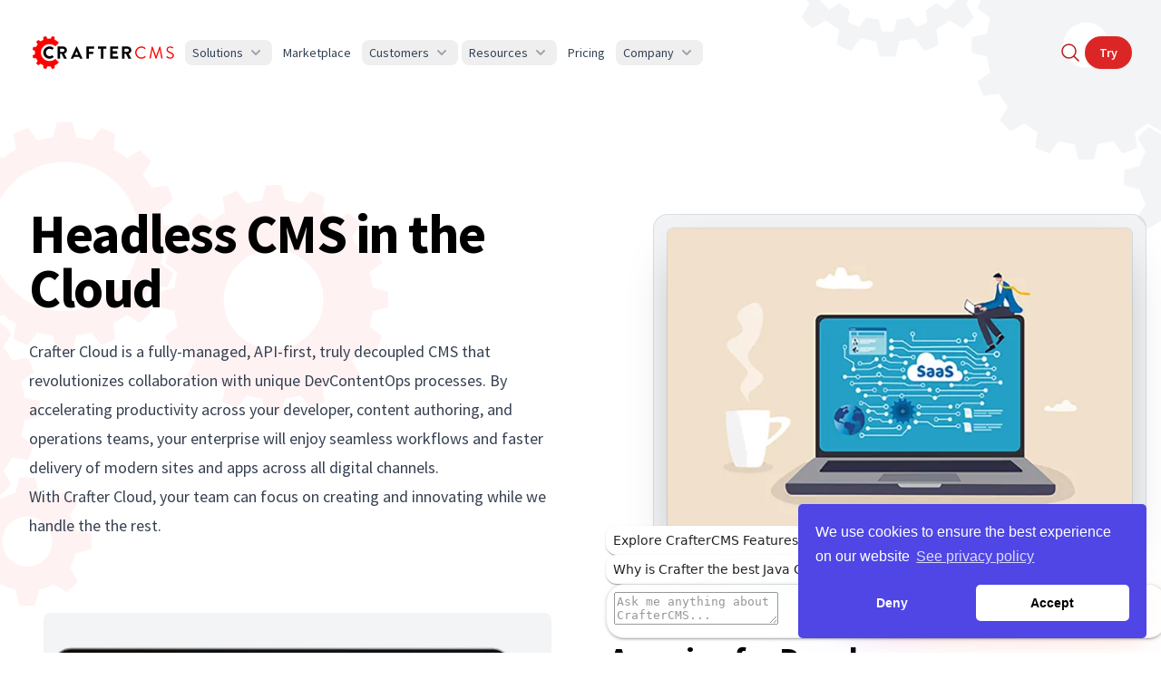

--- FILE ---
content_type: text/html;charset=UTF-8
request_url: https://craftercms.com/products/crafter-cloud/
body_size: 37264
content:



<!doctype html>
<html 
  dir="ltr"
  lang="en"
  class="h-full scroll-smooth antialiased [font-feature-settings:'ss01'] bg-white dark:bg-slate-900 text-gray-700 dark:text-gray-400"
>
<head>
    <script>(function(w,d,s,l,i){w[l]=w[l]||[];w[l].push({'gtm.start': new Date().getTime(),event:'gtm.js'});var f=d.getElementsByTagName(s)[0], j=d.createElement(s),dl=l!='dataLayer'?'&l='+l:'';j.async=true;j.src= 'https://www.googletagmanager.com/gtm.js?id='+i+dl;f.parentNode.insertBefore(j,f);})(window,document,'script','dataLayer','GTM-KD7DF2Q');</script>

    <meta charset="utf-8">
    <title>Crafter Cloud - Headless CMS SaaS</title>
    <meta name="description" content="Features and benefits of Crafter Cloud, the fully managed SaaS headless CMS for enterprises.">
    <meta name="keywords" content="crafter cloud, cloud cms, cloud headless cms, headless cms saas">
    
    <meta name="viewport" content="width=device-width, initial-scale=1">
    <meta name="theme-color" content="#0f172a" media="(prefers-color-scheme: dark)">
    <meta name="theme-color" content="#ffffff" media="(prefers-color-scheme: light)">


    <link rel="apple-touch-icon" href="/static-assets/CrafterSquareBlack.png">
    <link rel="icon" href="/static-assets/CrafterSquare.svg" type="image/svg+xml">
    <link rel="icon" href="/static-assets/CrafterSquareBlack.png" type="image/png">
    <!-- The `favicon.ico` in the root serves as a fallback for browsers that don't support the above. -->

    <link rel="preconnect" href="https://fonts.googleapis.com">
    <link rel="preconnect" href="https://fonts.gstatic.com" crossorigin>
    <style>@font-face{font-family:Source Sans Pro;font-style:italic;font-weight:200;font-display:swap;src:url(https://fonts.gstatic.com/s/sourcesanspro/v21/6xKwdSBYKcSV-LCoeQqfX1RYOo3qPZYokSdh18S0xR41YDw.woff2) format("woff2");unicode-range:u+0460-052f,u+1c80-1c88,u+20b4,u+2de0-2dff,u+a640-a69f,u+fe2e-fe2f}@font-face{font-family:Source Sans Pro;font-style:italic;font-weight:200;font-display:swap;src:url(https://fonts.gstatic.com/s/sourcesanspro/v21/6xKwdSBYKcSV-LCoeQqfX1RYOo3qPZYokSdo18S0xR41YDw.woff2) format("woff2");unicode-range:u+0301,u+0400-045f,u+0490-0491,u+04b0-04b1,u+2116}@font-face{font-family:Source Sans Pro;font-style:italic;font-weight:200;font-display:swap;src:url(https://fonts.gstatic.com/s/sourcesanspro/v21/6xKwdSBYKcSV-LCoeQqfX1RYOo3qPZYokSdg18S0xR41YDw.woff2) format("woff2");unicode-range:u+1f??}@font-face{font-family:Source Sans Pro;font-style:italic;font-weight:200;font-display:swap;src:url(https://fonts.gstatic.com/s/sourcesanspro/v21/6xKwdSBYKcSV-LCoeQqfX1RYOo3qPZYokSdv18S0xR41YDw.woff2) format("woff2");unicode-range:u+0370-03ff}@font-face{font-family:Source Sans Pro;font-style:italic;font-weight:200;font-display:swap;src:url(https://fonts.gstatic.com/s/sourcesanspro/v21/6xKwdSBYKcSV-LCoeQqfX1RYOo3qPZYokSdj18S0xR41YDw.woff2) format("woff2");unicode-range:u+0102-0103,u+0110-0111,u+0128-0129,u+0168-0169,u+01a0-01a1,u+01af-01b0,u+1ea0-1ef9,u+20ab}@font-face{font-family:Source Sans Pro;font-style:italic;font-weight:200;font-display:swap;src:url(https://fonts.gstatic.com/s/sourcesanspro/v21/6xKwdSBYKcSV-LCoeQqfX1RYOo3qPZYokSdi18S0xR41YDw.woff2) format("woff2");unicode-range:u+0100-024f,u+0259,u+1e??,u+2020,u+20a0-20ab,u+20ad-20cf,u+2113,u+2c60-2c7f,u+a720-a7ff}@font-face{font-family:Source Sans Pro;font-style:italic;font-weight:200;font-display:swap;src:url(https://fonts.gstatic.com/s/sourcesanspro/v21/6xKwdSBYKcSV-LCoeQqfX1RYOo3qPZYokSds18S0xR41.woff2) format("woff2");unicode-range:u+00??,u+0131,u+0152-0153,u+02bb-02bc,u+02c6,u+02da,u+02dc,u+2000-206f,u+2074,u+20ac,u+2122,u+2191,u+2193,u+2212,u+2215,u+feff,u+fffd}@font-face{font-family:Source Sans Pro;font-style:italic;font-weight:300;font-display:swap;src:url(https://fonts.gstatic.com/s/sourcesanspro/v21/6xKwdSBYKcSV-LCoeQqfX1RYOo3qPZZMkidh18S0xR41YDw.woff2) format("woff2");unicode-range:u+0460-052f,u+1c80-1c88,u+20b4,u+2de0-2dff,u+a640-a69f,u+fe2e-fe2f}@font-face{font-family:Source Sans Pro;font-style:italic;font-weight:300;font-display:swap;src:url(https://fonts.gstatic.com/s/sourcesanspro/v21/6xKwdSBYKcSV-LCoeQqfX1RYOo3qPZZMkido18S0xR41YDw.woff2) format("woff2");unicode-range:u+0301,u+0400-045f,u+0490-0491,u+04b0-04b1,u+2116}@font-face{font-family:Source Sans Pro;font-style:italic;font-weight:300;font-display:swap;src:url(https://fonts.gstatic.com/s/sourcesanspro/v21/6xKwdSBYKcSV-LCoeQqfX1RYOo3qPZZMkidg18S0xR41YDw.woff2) format("woff2");unicode-range:u+1f??}@font-face{font-family:Source Sans Pro;font-style:italic;font-weight:300;font-display:swap;src:url(https://fonts.gstatic.com/s/sourcesanspro/v21/6xKwdSBYKcSV-LCoeQqfX1RYOo3qPZZMkidv18S0xR41YDw.woff2) format("woff2");unicode-range:u+0370-03ff}@font-face{font-family:Source Sans Pro;font-style:italic;font-weight:300;font-display:swap;src:url(https://fonts.gstatic.com/s/sourcesanspro/v21/6xKwdSBYKcSV-LCoeQqfX1RYOo3qPZZMkidj18S0xR41YDw.woff2) format("woff2");unicode-range:u+0102-0103,u+0110-0111,u+0128-0129,u+0168-0169,u+01a0-01a1,u+01af-01b0,u+1ea0-1ef9,u+20ab}@font-face{font-family:Source Sans Pro;font-style:italic;font-weight:300;font-display:swap;src:url(https://fonts.gstatic.com/s/sourcesanspro/v21/6xKwdSBYKcSV-LCoeQqfX1RYOo3qPZZMkidi18S0xR41YDw.woff2) format("woff2");unicode-range:u+0100-024f,u+0259,u+1e??,u+2020,u+20a0-20ab,u+20ad-20cf,u+2113,u+2c60-2c7f,u+a720-a7ff}@font-face{font-family:Source Sans Pro;font-style:italic;font-weight:300;font-display:swap;src:url(https://fonts.gstatic.com/s/sourcesanspro/v21/6xKwdSBYKcSV-LCoeQqfX1RYOo3qPZZMkids18S0xR41.woff2) format("woff2");unicode-range:u+00??,u+0131,u+0152-0153,u+02bb-02bc,u+02c6,u+02da,u+02dc,u+2000-206f,u+2074,u+20ac,u+2122,u+2191,u+2193,u+2212,u+2215,u+feff,u+fffd}@font-face{font-family:Source Sans Pro;font-style:italic;font-weight:400;font-display:swap;src:url(https://fonts.gstatic.com/s/sourcesanspro/v21/6xK1dSBYKcSV-LCoeQqfX1RYOo3qPZ7qsDJB9cme_xc.woff2) format("woff2");unicode-range:u+0460-052f,u+1c80-1c88,u+20b4,u+2de0-2dff,u+a640-a69f,u+fe2e-fe2f}@font-face{font-family:Source Sans Pro;font-style:italic;font-weight:400;font-display:swap;src:url(https://fonts.gstatic.com/s/sourcesanspro/v21/6xK1dSBYKcSV-LCoeQqfX1RYOo3qPZ7jsDJB9cme_xc.woff2) format("woff2");unicode-range:u+0301,u+0400-045f,u+0490-0491,u+04b0-04b1,u+2116}@font-face{font-family:Source Sans Pro;font-style:italic;font-weight:400;font-display:swap;src:url(https://fonts.gstatic.com/s/sourcesanspro/v21/6xK1dSBYKcSV-LCoeQqfX1RYOo3qPZ7rsDJB9cme_xc.woff2) format("woff2");unicode-range:u+1f??}@font-face{font-family:Source Sans Pro;font-style:italic;font-weight:400;font-display:swap;src:url(https://fonts.gstatic.com/s/sourcesanspro/v21/6xK1dSBYKcSV-LCoeQqfX1RYOo3qPZ7ksDJB9cme_xc.woff2) format("woff2");unicode-range:u+0370-03ff}@font-face{font-family:Source Sans Pro;font-style:italic;font-weight:400;font-display:swap;src:url(https://fonts.gstatic.com/s/sourcesanspro/v21/6xK1dSBYKcSV-LCoeQqfX1RYOo3qPZ7osDJB9cme_xc.woff2) format("woff2");unicode-range:u+0102-0103,u+0110-0111,u+0128-0129,u+0168-0169,u+01a0-01a1,u+01af-01b0,u+1ea0-1ef9,u+20ab}@font-face{font-family:Source Sans Pro;font-style:italic;font-weight:400;font-display:swap;src:url(https://fonts.gstatic.com/s/sourcesanspro/v21/6xK1dSBYKcSV-LCoeQqfX1RYOo3qPZ7psDJB9cme_xc.woff2) format("woff2");unicode-range:u+0100-024f,u+0259,u+1e??,u+2020,u+20a0-20ab,u+20ad-20cf,u+2113,u+2c60-2c7f,u+a720-a7ff}@font-face{font-family:Source Sans Pro;font-style:italic;font-weight:400;font-display:swap;src:url(https://fonts.gstatic.com/s/sourcesanspro/v21/6xK1dSBYKcSV-LCoeQqfX1RYOo3qPZ7nsDJB9cme.woff2) format("woff2");unicode-range:u+00??,u+0131,u+0152-0153,u+02bb-02bc,u+02c6,u+02da,u+02dc,u+2000-206f,u+2074,u+20ac,u+2122,u+2191,u+2193,u+2212,u+2215,u+feff,u+fffd}@font-face{font-family:Source Sans Pro;font-style:italic;font-weight:600;font-display:swap;src:url(https://fonts.gstatic.com/s/sourcesanspro/v21/6xKwdSBYKcSV-LCoeQqfX1RYOo3qPZY4lCdh18S0xR41YDw.woff2) format("woff2");unicode-range:u+0460-052f,u+1c80-1c88,u+20b4,u+2de0-2dff,u+a640-a69f,u+fe2e-fe2f}@font-face{font-family:Source Sans Pro;font-style:italic;font-weight:600;font-display:swap;src:url(https://fonts.gstatic.com/s/sourcesanspro/v21/6xKwdSBYKcSV-LCoeQqfX1RYOo3qPZY4lCdo18S0xR41YDw.woff2) format("woff2");unicode-range:u+0301,u+0400-045f,u+0490-0491,u+04b0-04b1,u+2116}@font-face{font-family:Source Sans Pro;font-style:italic;font-weight:600;font-display:swap;src:url(https://fonts.gstatic.com/s/sourcesanspro/v21/6xKwdSBYKcSV-LCoeQqfX1RYOo3qPZY4lCdg18S0xR41YDw.woff2) format("woff2");unicode-range:u+1f??}@font-face{font-family:Source Sans Pro;font-style:italic;font-weight:600;font-display:swap;src:url(https://fonts.gstatic.com/s/sourcesanspro/v21/6xKwdSBYKcSV-LCoeQqfX1RYOo3qPZY4lCdv18S0xR41YDw.woff2) format("woff2");unicode-range:u+0370-03ff}@font-face{font-family:Source Sans Pro;font-style:italic;font-weight:600;font-display:swap;src:url(https://fonts.gstatic.com/s/sourcesanspro/v21/6xKwdSBYKcSV-LCoeQqfX1RYOo3qPZY4lCdj18S0xR41YDw.woff2) format("woff2");unicode-range:u+0102-0103,u+0110-0111,u+0128-0129,u+0168-0169,u+01a0-01a1,u+01af-01b0,u+1ea0-1ef9,u+20ab}@font-face{font-family:Source Sans Pro;font-style:italic;font-weight:600;font-display:swap;src:url(https://fonts.gstatic.com/s/sourcesanspro/v21/6xKwdSBYKcSV-LCoeQqfX1RYOo3qPZY4lCdi18S0xR41YDw.woff2) format("woff2");unicode-range:u+0100-024f,u+0259,u+1e??,u+2020,u+20a0-20ab,u+20ad-20cf,u+2113,u+2c60-2c7f,u+a720-a7ff}@font-face{font-family:Source Sans Pro;font-style:italic;font-weight:600;font-display:swap;src:url(https://fonts.gstatic.com/s/sourcesanspro/v21/6xKwdSBYKcSV-LCoeQqfX1RYOo3qPZY4lCds18S0xR41.woff2) format("woff2");unicode-range:u+00??,u+0131,u+0152-0153,u+02bb-02bc,u+02c6,u+02da,u+02dc,u+2000-206f,u+2074,u+20ac,u+2122,u+2191,u+2193,u+2212,u+2215,u+feff,u+fffd}@font-face{font-family:Source Sans Pro;font-style:italic;font-weight:700;font-display:swap;src:url(https://fonts.gstatic.com/s/sourcesanspro/v21/6xKwdSBYKcSV-LCoeQqfX1RYOo3qPZZclSdh18S0xR41YDw.woff2) format("woff2");unicode-range:u+0460-052f,u+1c80-1c88,u+20b4,u+2de0-2dff,u+a640-a69f,u+fe2e-fe2f}@font-face{font-family:Source Sans Pro;font-style:italic;font-weight:700;font-display:swap;src:url(https://fonts.gstatic.com/s/sourcesanspro/v21/6xKwdSBYKcSV-LCoeQqfX1RYOo3qPZZclSdo18S0xR41YDw.woff2) format("woff2");unicode-range:u+0301,u+0400-045f,u+0490-0491,u+04b0-04b1,u+2116}@font-face{font-family:Source Sans Pro;font-style:italic;font-weight:700;font-display:swap;src:url(https://fonts.gstatic.com/s/sourcesanspro/v21/6xKwdSBYKcSV-LCoeQqfX1RYOo3qPZZclSdg18S0xR41YDw.woff2) format("woff2");unicode-range:u+1f??}@font-face{font-family:Source Sans Pro;font-style:italic;font-weight:700;font-display:swap;src:url(https://fonts.gstatic.com/s/sourcesanspro/v21/6xKwdSBYKcSV-LCoeQqfX1RYOo3qPZZclSdv18S0xR41YDw.woff2) format("woff2");unicode-range:u+0370-03ff}@font-face{font-family:Source Sans Pro;font-style:italic;font-weight:700;font-display:swap;src:url(https://fonts.gstatic.com/s/sourcesanspro/v21/6xKwdSBYKcSV-LCoeQqfX1RYOo3qPZZclSdj18S0xR41YDw.woff2) format("woff2");unicode-range:u+0102-0103,u+0110-0111,u+0128-0129,u+0168-0169,u+01a0-01a1,u+01af-01b0,u+1ea0-1ef9,u+20ab}@font-face{font-family:Source Sans Pro;font-style:italic;font-weight:700;font-display:swap;src:url(https://fonts.gstatic.com/s/sourcesanspro/v21/6xKwdSBYKcSV-LCoeQqfX1RYOo3qPZZclSdi18S0xR41YDw.woff2) format("woff2");unicode-range:u+0100-024f,u+0259,u+1e??,u+2020,u+20a0-20ab,u+20ad-20cf,u+2113,u+2c60-2c7f,u+a720-a7ff}@font-face{font-family:Source Sans Pro;font-style:italic;font-weight:700;font-display:swap;src:url(https://fonts.gstatic.com/s/sourcesanspro/v21/6xKwdSBYKcSV-LCoeQqfX1RYOo3qPZZclSds18S0xR41.woff2) format("woff2");unicode-range:u+00??,u+0131,u+0152-0153,u+02bb-02bc,u+02c6,u+02da,u+02dc,u+2000-206f,u+2074,u+20ac,u+2122,u+2191,u+2193,u+2212,u+2215,u+feff,u+fffd}@font-face{font-family:Source Sans Pro;font-style:italic;font-weight:900;font-display:swap;src:url(https://fonts.gstatic.com/s/sourcesanspro/v21/6xKwdSBYKcSV-LCoeQqfX1RYOo3qPZZklydh18S0xR41YDw.woff2) format("woff2");unicode-range:u+0460-052f,u+1c80-1c88,u+20b4,u+2de0-2dff,u+a640-a69f,u+fe2e-fe2f}@font-face{font-family:Source Sans Pro;font-style:italic;font-weight:900;font-display:swap;src:url(https://fonts.gstatic.com/s/sourcesanspro/v21/6xKwdSBYKcSV-LCoeQqfX1RYOo3qPZZklydo18S0xR41YDw.woff2) format("woff2");unicode-range:u+0301,u+0400-045f,u+0490-0491,u+04b0-04b1,u+2116}@font-face{font-family:Source Sans Pro;font-style:italic;font-weight:900;font-display:swap;src:url(https://fonts.gstatic.com/s/sourcesanspro/v21/6xKwdSBYKcSV-LCoeQqfX1RYOo3qPZZklydg18S0xR41YDw.woff2) format("woff2");unicode-range:u+1f??}@font-face{font-family:Source Sans Pro;font-style:italic;font-weight:900;font-display:swap;src:url(https://fonts.gstatic.com/s/sourcesanspro/v21/6xKwdSBYKcSV-LCoeQqfX1RYOo3qPZZklydv18S0xR41YDw.woff2) format("woff2");unicode-range:u+0370-03ff}@font-face{font-family:Source Sans Pro;font-style:italic;font-weight:900;font-display:swap;src:url(https://fonts.gstatic.com/s/sourcesanspro/v21/6xKwdSBYKcSV-LCoeQqfX1RYOo3qPZZklydj18S0xR41YDw.woff2) format("woff2");unicode-range:u+0102-0103,u+0110-0111,u+0128-0129,u+0168-0169,u+01a0-01a1,u+01af-01b0,u+1ea0-1ef9,u+20ab}@font-face{font-family:Source Sans Pro;font-style:italic;font-weight:900;font-display:swap;src:url(https://fonts.gstatic.com/s/sourcesanspro/v21/6xKwdSBYKcSV-LCoeQqfX1RYOo3qPZZklydi18S0xR41YDw.woff2) format("woff2");unicode-range:u+0100-024f,u+0259,u+1e??,u+2020,u+20a0-20ab,u+20ad-20cf,u+2113,u+2c60-2c7f,u+a720-a7ff}@font-face{font-family:Source Sans Pro;font-style:italic;font-weight:900;font-display:swap;src:url(https://fonts.gstatic.com/s/sourcesanspro/v21/6xKwdSBYKcSV-LCoeQqfX1RYOo3qPZZklyds18S0xR41.woff2) format("woff2");unicode-range:u+00??,u+0131,u+0152-0153,u+02bb-02bc,u+02c6,u+02da,u+02dc,u+2000-206f,u+2074,u+20ac,u+2122,u+2191,u+2193,u+2212,u+2215,u+feff,u+fffd}@font-face{font-family:Source Sans Pro;font-style:normal;font-weight:200;font-display:swap;src:url(https://fonts.gstatic.com/s/sourcesanspro/v21/6xKydSBYKcSV-LCoeQqfX1RYOo3i94_wmhdu3cOWxy40.woff2) format("woff2");unicode-range:u+0460-052f,u+1c80-1c88,u+20b4,u+2de0-2dff,u+a640-a69f,u+fe2e-fe2f}@font-face{font-family:Source Sans Pro;font-style:normal;font-weight:200;font-display:swap;src:url(https://fonts.gstatic.com/s/sourcesanspro/v21/6xKydSBYKcSV-LCoeQqfX1RYOo3i94_wkxdu3cOWxy40.woff2) format("woff2");unicode-range:u+0301,u+0400-045f,u+0490-0491,u+04b0-04b1,u+2116}@font-face{font-family:Source Sans Pro;font-style:normal;font-weight:200;font-display:swap;src:url(https://fonts.gstatic.com/s/sourcesanspro/v21/6xKydSBYKcSV-LCoeQqfX1RYOo3i94_wmxdu3cOWxy40.woff2) format("woff2");unicode-range:u+1f??}@font-face{font-family:Source Sans Pro;font-style:normal;font-weight:200;font-display:swap;src:url(https://fonts.gstatic.com/s/sourcesanspro/v21/6xKydSBYKcSV-LCoeQqfX1RYOo3i94_wlBdu3cOWxy40.woff2) format("woff2");unicode-range:u+0370-03ff}@font-face{font-family:Source Sans Pro;font-style:normal;font-weight:200;font-display:swap;src:url(https://fonts.gstatic.com/s/sourcesanspro/v21/6xKydSBYKcSV-LCoeQqfX1RYOo3i94_wmBdu3cOWxy40.woff2) format("woff2");unicode-range:u+0102-0103,u+0110-0111,u+0128-0129,u+0168-0169,u+01a0-01a1,u+01af-01b0,u+1ea0-1ef9,u+20ab}@font-face{font-family:Source Sans Pro;font-style:normal;font-weight:200;font-display:swap;src:url(https://fonts.gstatic.com/s/sourcesanspro/v21/6xKydSBYKcSV-LCoeQqfX1RYOo3i94_wmRdu3cOWxy40.woff2) format("woff2");unicode-range:u+0100-024f,u+0259,u+1e??,u+2020,u+20a0-20ab,u+20ad-20cf,u+2113,u+2c60-2c7f,u+a720-a7ff}@font-face{font-family:Source Sans Pro;font-style:normal;font-weight:200;font-display:swap;src:url(https://fonts.gstatic.com/s/sourcesanspro/v21/6xKydSBYKcSV-LCoeQqfX1RYOo3i94_wlxdu3cOWxw.woff2) format("woff2");unicode-range:u+00??,u+0131,u+0152-0153,u+02bb-02bc,u+02c6,u+02da,u+02dc,u+2000-206f,u+2074,u+20ac,u+2122,u+2191,u+2193,u+2212,u+2215,u+feff,u+fffd}@font-face{font-family:Source Sans Pro;font-style:normal;font-weight:300;font-display:swap;src:url(https://fonts.gstatic.com/s/sourcesanspro/v21/6xKydSBYKcSV-LCoeQqfX1RYOo3ik4zwmhdu3cOWxy40.woff2) format("woff2");unicode-range:u+0460-052f,u+1c80-1c88,u+20b4,u+2de0-2dff,u+a640-a69f,u+fe2e-fe2f}@font-face{font-family:Source Sans Pro;font-style:normal;font-weight:300;font-display:swap;src:url(https://fonts.gstatic.com/s/sourcesanspro/v21/6xKydSBYKcSV-LCoeQqfX1RYOo3ik4zwkxdu3cOWxy40.woff2) format("woff2");unicode-range:u+0301,u+0400-045f,u+0490-0491,u+04b0-04b1,u+2116}@font-face{font-family:Source Sans Pro;font-style:normal;font-weight:300;font-display:swap;src:url(https://fonts.gstatic.com/s/sourcesanspro/v21/6xKydSBYKcSV-LCoeQqfX1RYOo3ik4zwmxdu3cOWxy40.woff2) format("woff2");unicode-range:u+1f??}@font-face{font-family:Source Sans Pro;font-style:normal;font-weight:300;font-display:swap;src:url(https://fonts.gstatic.com/s/sourcesanspro/v21/6xKydSBYKcSV-LCoeQqfX1RYOo3ik4zwlBdu3cOWxy40.woff2) format("woff2");unicode-range:u+0370-03ff}@font-face{font-family:Source Sans Pro;font-style:normal;font-weight:300;font-display:swap;src:url(https://fonts.gstatic.com/s/sourcesanspro/v21/6xKydSBYKcSV-LCoeQqfX1RYOo3ik4zwmBdu3cOWxy40.woff2) format("woff2");unicode-range:u+0102-0103,u+0110-0111,u+0128-0129,u+0168-0169,u+01a0-01a1,u+01af-01b0,u+1ea0-1ef9,u+20ab}@font-face{font-family:Source Sans Pro;font-style:normal;font-weight:300;font-display:swap;src:url(https://fonts.gstatic.com/s/sourcesanspro/v21/6xKydSBYKcSV-LCoeQqfX1RYOo3ik4zwmRdu3cOWxy40.woff2) format("woff2");unicode-range:u+0100-024f,u+0259,u+1e??,u+2020,u+20a0-20ab,u+20ad-20cf,u+2113,u+2c60-2c7f,u+a720-a7ff}@font-face{font-family:Source Sans Pro;font-style:normal;font-weight:300;font-display:swap;src:url(https://fonts.gstatic.com/s/sourcesanspro/v21/6xKydSBYKcSV-LCoeQqfX1RYOo3ik4zwlxdu3cOWxw.woff2) format("woff2");unicode-range:u+00??,u+0131,u+0152-0153,u+02bb-02bc,u+02c6,u+02da,u+02dc,u+2000-206f,u+2074,u+20ac,u+2122,u+2191,u+2193,u+2212,u+2215,u+feff,u+fffd}@font-face{font-family:Source Sans Pro;font-style:normal;font-weight:400;font-display:swap;src:url(https://fonts.gstatic.com/s/sourcesanspro/v21/6xK3dSBYKcSV-LCoeQqfX1RYOo3qNa7lujVj9_mf.woff2) format("woff2");unicode-range:u+0460-052f,u+1c80-1c88,u+20b4,u+2de0-2dff,u+a640-a69f,u+fe2e-fe2f}@font-face{font-family:Source Sans Pro;font-style:normal;font-weight:400;font-display:swap;src:url(https://fonts.gstatic.com/s/sourcesanspro/v21/6xK3dSBYKcSV-LCoeQqfX1RYOo3qPK7lujVj9_mf.woff2) format("woff2");unicode-range:u+0301,u+0400-045f,u+0490-0491,u+04b0-04b1,u+2116}@font-face{font-family:Source Sans Pro;font-style:normal;font-weight:400;font-display:swap;src:url(https://fonts.gstatic.com/s/sourcesanspro/v21/6xK3dSBYKcSV-LCoeQqfX1RYOo3qNK7lujVj9_mf.woff2) format("woff2");unicode-range:u+1f??}@font-face{font-family:Source Sans Pro;font-style:normal;font-weight:400;font-display:swap;src:url(https://fonts.gstatic.com/s/sourcesanspro/v21/6xK3dSBYKcSV-LCoeQqfX1RYOo3qO67lujVj9_mf.woff2) format("woff2");unicode-range:u+0370-03ff}@font-face{font-family:Source Sans Pro;font-style:normal;font-weight:400;font-display:swap;src:url(https://fonts.gstatic.com/s/sourcesanspro/v21/6xK3dSBYKcSV-LCoeQqfX1RYOo3qN67lujVj9_mf.woff2) format("woff2");unicode-range:u+0102-0103,u+0110-0111,u+0128-0129,u+0168-0169,u+01a0-01a1,u+01af-01b0,u+1ea0-1ef9,u+20ab}@font-face{font-family:Source Sans Pro;font-style:normal;font-weight:400;font-display:swap;src:url(https://fonts.gstatic.com/s/sourcesanspro/v21/6xK3dSBYKcSV-LCoeQqfX1RYOo3qNq7lujVj9_mf.woff2) format("woff2");unicode-range:u+0100-024f,u+0259,u+1e??,u+2020,u+20a0-20ab,u+20ad-20cf,u+2113,u+2c60-2c7f,u+a720-a7ff}@font-face{font-family:Source Sans Pro;font-style:normal;font-weight:400;font-display:swap;src:url(https://fonts.gstatic.com/s/sourcesanspro/v21/6xK3dSBYKcSV-LCoeQqfX1RYOo3qOK7lujVj9w.woff2) format("woff2");unicode-range:u+00??,u+0131,u+0152-0153,u+02bb-02bc,u+02c6,u+02da,u+02dc,u+2000-206f,u+2074,u+20ac,u+2122,u+2191,u+2193,u+2212,u+2215,u+feff,u+fffd}@font-face{font-family:Source Sans Pro;font-style:normal;font-weight:600;font-display:swap;src:url(https://fonts.gstatic.com/s/sourcesanspro/v21/6xKydSBYKcSV-LCoeQqfX1RYOo3i54rwmhdu3cOWxy40.woff2) format("woff2");unicode-range:u+0460-052f,u+1c80-1c88,u+20b4,u+2de0-2dff,u+a640-a69f,u+fe2e-fe2f}@font-face{font-family:Source Sans Pro;font-style:normal;font-weight:600;font-display:swap;src:url(https://fonts.gstatic.com/s/sourcesanspro/v21/6xKydSBYKcSV-LCoeQqfX1RYOo3i54rwkxdu3cOWxy40.woff2) format("woff2");unicode-range:u+0301,u+0400-045f,u+0490-0491,u+04b0-04b1,u+2116}@font-face{font-family:Source Sans Pro;font-style:normal;font-weight:600;font-display:swap;src:url(https://fonts.gstatic.com/s/sourcesanspro/v21/6xKydSBYKcSV-LCoeQqfX1RYOo3i54rwmxdu3cOWxy40.woff2) format("woff2");unicode-range:u+1f??}@font-face{font-family:Source Sans Pro;font-style:normal;font-weight:600;font-display:swap;src:url(https://fonts.gstatic.com/s/sourcesanspro/v21/6xKydSBYKcSV-LCoeQqfX1RYOo3i54rwlBdu3cOWxy40.woff2) format("woff2");unicode-range:u+0370-03ff}@font-face{font-family:Source Sans Pro;font-style:normal;font-weight:600;font-display:swap;src:url(https://fonts.gstatic.com/s/sourcesanspro/v21/6xKydSBYKcSV-LCoeQqfX1RYOo3i54rwmBdu3cOWxy40.woff2) format("woff2");unicode-range:u+0102-0103,u+0110-0111,u+0128-0129,u+0168-0169,u+01a0-01a1,u+01af-01b0,u+1ea0-1ef9,u+20ab}@font-face{font-family:Source Sans Pro;font-style:normal;font-weight:600;font-display:swap;src:url(https://fonts.gstatic.com/s/sourcesanspro/v21/6xKydSBYKcSV-LCoeQqfX1RYOo3i54rwmRdu3cOWxy40.woff2) format("woff2");unicode-range:u+0100-024f,u+0259,u+1e??,u+2020,u+20a0-20ab,u+20ad-20cf,u+2113,u+2c60-2c7f,u+a720-a7ff}@font-face{font-family:Source Sans Pro;font-style:normal;font-weight:600;font-display:swap;src:url(https://fonts.gstatic.com/s/sourcesanspro/v21/6xKydSBYKcSV-LCoeQqfX1RYOo3i54rwlxdu3cOWxw.woff2) format("woff2");unicode-range:u+00??,u+0131,u+0152-0153,u+02bb-02bc,u+02c6,u+02da,u+02dc,u+2000-206f,u+2074,u+20ac,u+2122,u+2191,u+2193,u+2212,u+2215,u+feff,u+fffd}@font-face{font-family:Source Sans Pro;font-style:normal;font-weight:700;font-display:swap;src:url(https://fonts.gstatic.com/s/sourcesanspro/v21/6xKydSBYKcSV-LCoeQqfX1RYOo3ig4vwmhdu3cOWxy40.woff2) format("woff2");unicode-range:u+0460-052f,u+1c80-1c88,u+20b4,u+2de0-2dff,u+a640-a69f,u+fe2e-fe2f}@font-face{font-family:Source Sans Pro;font-style:normal;font-weight:700;font-display:swap;src:url(https://fonts.gstatic.com/s/sourcesanspro/v21/6xKydSBYKcSV-LCoeQqfX1RYOo3ig4vwkxdu3cOWxy40.woff2) format("woff2");unicode-range:u+0301,u+0400-045f,u+0490-0491,u+04b0-04b1,u+2116}@font-face{font-family:Source Sans Pro;font-style:normal;font-weight:700;font-display:swap;src:url(https://fonts.gstatic.com/s/sourcesanspro/v21/6xKydSBYKcSV-LCoeQqfX1RYOo3ig4vwmxdu3cOWxy40.woff2) format("woff2");unicode-range:u+1f??}@font-face{font-family:Source Sans Pro;font-style:normal;font-weight:700;font-display:swap;src:url(https://fonts.gstatic.com/s/sourcesanspro/v21/6xKydSBYKcSV-LCoeQqfX1RYOo3ig4vwlBdu3cOWxy40.woff2) format("woff2");unicode-range:u+0370-03ff}@font-face{font-family:Source Sans Pro;font-style:normal;font-weight:700;font-display:swap;src:url(https://fonts.gstatic.com/s/sourcesanspro/v21/6xKydSBYKcSV-LCoeQqfX1RYOo3ig4vwmBdu3cOWxy40.woff2) format("woff2");unicode-range:u+0102-0103,u+0110-0111,u+0128-0129,u+0168-0169,u+01a0-01a1,u+01af-01b0,u+1ea0-1ef9,u+20ab}@font-face{font-family:Source Sans Pro;font-style:normal;font-weight:700;font-display:swap;src:url(https://fonts.gstatic.com/s/sourcesanspro/v21/6xKydSBYKcSV-LCoeQqfX1RYOo3ig4vwmRdu3cOWxy40.woff2) format("woff2");unicode-range:u+0100-024f,u+0259,u+1e??,u+2020,u+20a0-20ab,u+20ad-20cf,u+2113,u+2c60-2c7f,u+a720-a7ff}@font-face{font-family:Source Sans Pro;font-style:normal;font-weight:700;font-display:swap;src:url(https://fonts.gstatic.com/s/sourcesanspro/v21/6xKydSBYKcSV-LCoeQqfX1RYOo3ig4vwlxdu3cOWxw.woff2) format("woff2");unicode-range:u+00??,u+0131,u+0152-0153,u+02bb-02bc,u+02c6,u+02da,u+02dc,u+2000-206f,u+2074,u+20ac,u+2122,u+2191,u+2193,u+2212,u+2215,u+feff,u+fffd}@font-face{font-family:Source Sans Pro;font-style:normal;font-weight:900;font-display:swap;src:url(https://fonts.gstatic.com/s/sourcesanspro/v21/6xKydSBYKcSV-LCoeQqfX1RYOo3iu4nwmhdu3cOWxy40.woff2) format("woff2");unicode-range:u+0460-052f,u+1c80-1c88,u+20b4,u+2de0-2dff,u+a640-a69f,u+fe2e-fe2f}@font-face{font-family:Source Sans Pro;font-style:normal;font-weight:900;font-display:swap;src:url(https://fonts.gstatic.com/s/sourcesanspro/v21/6xKydSBYKcSV-LCoeQqfX1RYOo3iu4nwkxdu3cOWxy40.woff2) format("woff2");unicode-range:u+0301,u+0400-045f,u+0490-0491,u+04b0-04b1,u+2116}@font-face{font-family:Source Sans Pro;font-style:normal;font-weight:900;font-display:swap;src:url(https://fonts.gstatic.com/s/sourcesanspro/v21/6xKydSBYKcSV-LCoeQqfX1RYOo3iu4nwmxdu3cOWxy40.woff2) format("woff2");unicode-range:u+1f??}@font-face{font-family:Source Sans Pro;font-style:normal;font-weight:900;font-display:swap;src:url(https://fonts.gstatic.com/s/sourcesanspro/v21/6xKydSBYKcSV-LCoeQqfX1RYOo3iu4nwlBdu3cOWxy40.woff2) format("woff2");unicode-range:u+0370-03ff}@font-face{font-family:Source Sans Pro;font-style:normal;font-weight:900;font-display:swap;src:url(https://fonts.gstatic.com/s/sourcesanspro/v21/6xKydSBYKcSV-LCoeQqfX1RYOo3iu4nwmBdu3cOWxy40.woff2) format("woff2");unicode-range:u+0102-0103,u+0110-0111,u+0128-0129,u+0168-0169,u+01a0-01a1,u+01af-01b0,u+1ea0-1ef9,u+20ab}@font-face{font-family:Source Sans Pro;font-style:normal;font-weight:900;font-display:swap;src:url(https://fonts.gstatic.com/s/sourcesanspro/v21/6xKydSBYKcSV-LCoeQqfX1RYOo3iu4nwmRdu3cOWxy40.woff2) format("woff2");unicode-range:u+0100-024f,u+0259,u+1e??,u+2020,u+20a0-20ab,u+20ad-20cf,u+2113,u+2c60-2c7f,u+a720-a7ff}@font-face{font-family:Source Sans Pro;font-style:normal;font-weight:900;font-display:swap;src:url(https://fonts.gstatic.com/s/sourcesanspro/v21/6xKydSBYKcSV-LCoeQqfX1RYOo3iu4nwlxdu3cOWxw.woff2) format("woff2");unicode-range:u+00??,u+0131,u+0152-0153,u+02bb-02bc,u+02c6,u+02da,u+02dc,u+2000-206f,u+2074,u+20ac,u+2122,u+2191,u+2193,u+2212,u+2215,u+feff,u+fffd}*,:after,:before{--tw-border-spacing-x:0;--tw-border-spacing-y:0;--tw-translate-x:0;--tw-translate-y:0;--tw-rotate:0;--tw-skew-x:0;--tw-skew-y:0;--tw-scale-x:1;--tw-scale-y:1;--tw-pan-x: ;--tw-pan-y: ;--tw-pinch-zoom: ;--tw-scroll-snap-strictness:proximity;--tw-gradient-from-position: ;--tw-gradient-via-position: ;--tw-gradient-to-position: ;--tw-ordinal: ;--tw-slashed-zero: ;--tw-numeric-figure: ;--tw-numeric-spacing: ;--tw-numeric-fraction: ;--tw-ring-inset: ;--tw-ring-offset-width:0px;--tw-ring-offset-color:#fff;--tw-ring-color:rgba(59,130,246,.5);--tw-ring-offset-shadow:0 0 #0000;--tw-ring-shadow:0 0 #0000;--tw-shadow:0 0 #0000;--tw-shadow-colored:0 0 #0000;--tw-blur: ;--tw-brightness: ;--tw-contrast: ;--tw-grayscale: ;--tw-hue-rotate: ;--tw-invert: ;--tw-saturate: ;--tw-sepia: ;--tw-drop-shadow: ;--tw-backdrop-blur: ;--tw-backdrop-brightness: ;--tw-backdrop-contrast: ;--tw-backdrop-grayscale: ;--tw-backdrop-hue-rotate: ;--tw-backdrop-invert: ;--tw-backdrop-opacity: ;--tw-backdrop-saturate: ;--tw-backdrop-sepia: ;--tw-contain-size: ;--tw-contain-layout: ;--tw-contain-paint: ;--tw-contain-style: }::backdrop{--tw-border-spacing-x:0;--tw-border-spacing-y:0;--tw-translate-x:0;--tw-translate-y:0;--tw-rotate:0;--tw-skew-x:0;--tw-skew-y:0;--tw-scale-x:1;--tw-scale-y:1;--tw-pan-x: ;--tw-pan-y: ;--tw-pinch-zoom: ;--tw-scroll-snap-strictness:proximity;--tw-gradient-from-position: ;--tw-gradient-via-position: ;--tw-gradient-to-position: ;--tw-ordinal: ;--tw-slashed-zero: ;--tw-numeric-figure: ;--tw-numeric-spacing: ;--tw-numeric-fraction: ;--tw-ring-inset: ;--tw-ring-offset-width:0px;--tw-ring-offset-color:#fff;--tw-ring-color:rgba(59,130,246,.5);--tw-ring-offset-shadow:0 0 #0000;--tw-ring-shadow:0 0 #0000;--tw-shadow:0 0 #0000;--tw-shadow-colored:0 0 #0000;--tw-blur: ;--tw-brightness: ;--tw-contrast: ;--tw-grayscale: ;--tw-hue-rotate: ;--tw-invert: ;--tw-saturate: ;--tw-sepia: ;--tw-drop-shadow: ;--tw-backdrop-blur: ;--tw-backdrop-brightness: ;--tw-backdrop-contrast: ;--tw-backdrop-grayscale: ;--tw-backdrop-hue-rotate: ;--tw-backdrop-invert: ;--tw-backdrop-opacity: ;--tw-backdrop-saturate: ;--tw-backdrop-sepia: ;--tw-contain-size: ;--tw-contain-layout: ;--tw-contain-paint: ;--tw-contain-style: }
/*! tailwindcss v3.4.14 | MIT License | https://tailwindcss.com*/*,:after,:before{box-sizing:border-box;border:0 solid #e5e7eb}:after,:before{--tw-content:""}:host,html{line-height:1.5;-webkit-text-size-adjust:100%;-moz-tab-size:4;-o-tab-size:4;tab-size:4;font-family:Source Sans Pro,ui-sans-serif,system-ui,sans-serif,Apple Color Emoji,Segoe UI Emoji,Segoe UI Symbol,Noto Color Emoji;font-feature-settings:normal;font-variation-settings:normal;-webkit-tap-highlight-color:transparent}body{margin:0;line-height:inherit}hr{height:0;color:inherit;border-top-width:1px}abbr:where([title]){-webkit-text-decoration:underline dotted;text-decoration:underline dotted}h1,h2,h3,h4,h5,h6{font-size:inherit;font-weight:inherit}a{color:inherit;text-decoration:inherit}b,strong{font-weight:bolder}code,kbd,pre,samp{font-family:ui-monospace,SFMono-Regular,Menlo,Monaco,Consolas,Liberation Mono,Courier New,monospace;font-feature-settings:normal;font-variation-settings:normal;font-size:1em}small{font-size:80%}sub,sup{font-size:75%;line-height:0;position:relative;vertical-align:baseline}sub{bottom:-.25em}sup{top:-.5em}table{text-indent:0;border-color:inherit;border-collapse:collapse}button,input,optgroup,select,textarea{font-family:inherit;font-feature-settings:inherit;font-variation-settings:inherit;font-size:100%;font-weight:inherit;line-height:inherit;letter-spacing:inherit;color:inherit;margin:0;padding:0}button,select{text-transform:none}button,input:where([type=button]),input:where([type=reset]),input:where([type=submit]){-webkit-appearance:button;background-color:transparent;background-image:none}:-moz-focusring{outline:auto}:-moz-ui-invalid{box-shadow:none}progress{vertical-align:baseline}::-webkit-inner-spin-button,::-webkit-outer-spin-button{height:auto}[type=search]{-webkit-appearance:textfield;outline-offset:-2px}::-webkit-search-decoration{-webkit-appearance:none}::-webkit-file-upload-button{-webkit-appearance:button;font:inherit}summary{display:list-item}blockquote,dd,dl,figure,h1,h2,h3,h4,h5,h6,hr,p,pre{margin:0}fieldset{margin:0}fieldset,legend{padding:0}menu,ol,ul{list-style:none;margin:0;padding:0}dialog{padding:0}textarea{resize:vertical}input::-moz-placeholder,textarea::-moz-placeholder{opacity:1;color:#9ca3af}input::placeholder,textarea::placeholder{opacity:1;color:#9ca3af}[role=button],button{cursor:pointer}:disabled{cursor:default}audio,canvas,embed,iframe,img,object,svg,video{display:block;vertical-align:middle}img,video{max-width:100%;height:auto}[hidden]:where(:not([hidden=until-found])){display:none}[multiple],[type=date],[type=datetime-local],[type=email],[type=month],[type=number],[type=password],[type=search],[type=tel],[type=text],[type=time],[type=url],[type=week],input:where(:not([type])),select,textarea{-webkit-appearance:none;-moz-appearance:none;appearance:none;background-color:#fff;border-color:#6b7280;border-width:1px;border-radius:0;padding:.5rem .75rem;font-size:1rem;line-height:1.5rem;--tw-shadow:0 0 #0000}[multiple]:focus,[type=date]:focus,[type=datetime-local]:focus,[type=email]:focus,[type=month]:focus,[type=number]:focus,[type=password]:focus,[type=search]:focus,[type=tel]:focus,[type=text]:focus,[type=time]:focus,[type=url]:focus,[type=week]:focus,input:where(:not([type])):focus,select:focus,textarea:focus{outline:2px solid transparent;outline-offset:2px;--tw-ring-inset:var(--tw-empty,/*!*/ /*!*/);--tw-ring-offset-width:0px;--tw-ring-offset-color:#fff;--tw-ring-color:#2563eb;--tw-ring-offset-shadow:var(--tw-ring-inset) 0 0 0 var(--tw-ring-offset-width) var(--tw-ring-offset-color);--tw-ring-shadow:var(--tw-ring-inset) 0 0 0 calc(1px + var(--tw-ring-offset-width)) var(--tw-ring-color);box-shadow:var(--tw-ring-offset-shadow),var(--tw-ring-shadow),var(--tw-shadow);border-color:#2563eb}input::-moz-placeholder,textarea::-moz-placeholder{color:#6b7280;opacity:1}input::placeholder,textarea::placeholder{color:#6b7280;opacity:1}::-webkit-datetime-edit-fields-wrapper{padding:0}::-webkit-date-and-time-value{min-height:1.5em;text-align:inherit}::-webkit-datetime-edit{display:inline-flex}::-webkit-datetime-edit,::-webkit-datetime-edit-day-field,::-webkit-datetime-edit-hour-field,::-webkit-datetime-edit-meridiem-field,::-webkit-datetime-edit-millisecond-field,::-webkit-datetime-edit-minute-field,::-webkit-datetime-edit-month-field,::-webkit-datetime-edit-second-field,::-webkit-datetime-edit-year-field{padding-top:0;padding-bottom:0}select{background-image:url("data:image/svg+xml;charset=utf-8,%3Csvg xmlns='http://www.w3.org/2000/svg' fill='none' viewBox='0 0 20 20'%3E%3Cpath stroke='%236b7280' stroke-linecap='round' stroke-linejoin='round' stroke-width='1.5' d='m6 8 4 4 4-4'/%3E%3C/svg%3E");background-position:right .5rem center;background-repeat:no-repeat;background-size:1.5em 1.5em;padding-right:2.5rem;-webkit-print-color-adjust:exact;print-color-adjust:exact}[multiple],[size]:where(select:not([size="1"])){background-image:none;background-position:0 0;background-repeat:unset;background-size:initial;padding-right:.75rem;-webkit-print-color-adjust:unset;print-color-adjust:unset}[type=checkbox],[type=radio]{-webkit-appearance:none;-moz-appearance:none;appearance:none;padding:0;-webkit-print-color-adjust:exact;print-color-adjust:exact;display:inline-block;vertical-align:middle;background-origin:border-box;-webkit-user-select:none;-moz-user-select:none;user-select:none;flex-shrink:0;height:1rem;width:1rem;color:#2563eb;background-color:#fff;border-color:#6b7280;border-width:1px;--tw-shadow:0 0 #0000}[type=checkbox]{border-radius:0}[type=radio]{border-radius:100%}[type=checkbox]:focus,[type=radio]:focus{outline:2px solid transparent;outline-offset:2px;--tw-ring-inset:var(--tw-empty,/*!*/ /*!*/);--tw-ring-offset-width:2px;--tw-ring-offset-color:#fff;--tw-ring-color:#2563eb;--tw-ring-offset-shadow:var(--tw-ring-inset) 0 0 0 var(--tw-ring-offset-width) var(--tw-ring-offset-color);--tw-ring-shadow:var(--tw-ring-inset) 0 0 0 calc(2px + var(--tw-ring-offset-width)) var(--tw-ring-color);box-shadow:var(--tw-ring-offset-shadow),var(--tw-ring-shadow),var(--tw-shadow)}[type=checkbox]:checked,[type=radio]:checked{border-color:transparent;background-color:currentColor;background-size:100% 100%;background-position:50%;background-repeat:no-repeat}[type=checkbox]:checked{background-image:url("data:image/svg+xml;charset=utf-8,%3Csvg xmlns='http://www.w3.org/2000/svg' fill='%23fff' viewBox='0 0 16 16'%3E%3Cpath d='M12.207 4.793a1 1 0 0 1 0 1.414l-5 5a1 1 0 0 1-1.414 0l-2-2a1 1 0 0 1 1.414-1.414L6.5 9.086l4.293-4.293a1 1 0 0 1 1.414 0'/%3E%3C/svg%3E")}@media (forced-colors:active) {[type=checkbox]:checked{-webkit-appearance:auto;-moz-appearance:auto;appearance:auto}}[type=radio]:checked{background-image:url("data:image/svg+xml;charset=utf-8,%3Csvg xmlns='http://www.w3.org/2000/svg' fill='%23fff' viewBox='0 0 16 16'%3E%3Ccircle cx='8' cy='8' r='3'/%3E%3C/svg%3E")}@media (forced-colors:active) {[type=radio]:checked{-webkit-appearance:auto;-moz-appearance:auto;appearance:auto}}[type=checkbox]:checked:focus,[type=checkbox]:checked:hover,[type=radio]:checked:focus,[type=radio]:checked:hover{border-color:transparent;background-color:currentColor}[type=checkbox]:indeterminate{background-image:url("data:image/svg+xml;charset=utf-8,%3Csvg xmlns='http://www.w3.org/2000/svg' fill='none' viewBox='0 0 16 16'%3E%3Cpath stroke='%23fff' stroke-linecap='round' stroke-linejoin='round' stroke-width='2' d='M4 8h8'/%3E%3C/svg%3E");border-color:transparent;background-color:currentColor;background-size:100% 100%;background-position:50%;background-repeat:no-repeat}@media (forced-colors:active) {[type=checkbox]:indeterminate{-webkit-appearance:auto;-moz-appearance:auto;appearance:auto}}[type=checkbox]:indeterminate:focus,[type=checkbox]:indeterminate:hover{border-color:transparent;background-color:currentColor}[type=file]{background:unset;border-color:inherit;border-width:0;border-radius:0;padding:0;font-size:unset;line-height:inherit}[type=file]:focus{outline:1px solid ButtonText;outline:1px auto -webkit-focus-ring-color}h1,h2,h3,h4,h5,h6{--tw-text-opacity:1;color:rgb(0 0 0/var(--tw-text-opacity))}@media (prefers-color-scheme:dark){h1,h2,h3,h4,h5,h6{--tw-text-opacity:1;color:rgb(255 255 255/var(--tw-text-opacity))}}a{color:rgb(185 28 28/var(--tw-text-opacity))}a,a:hover{--tw-text-opacity:1}a:hover{color:rgb(153 27 27/var(--tw-text-opacity))}@media (prefers-color-scheme:dark){a{color:rgb(252 165 165/var(--tw-text-opacity))}a,a:hover{--tw-text-opacity:1}a:hover{color:rgb(254 202 202/var(--tw-text-opacity))}}.container{width:100%}@media (min-width:640px){.container{max-width:640px}}@media (min-width:768px){.container{max-width:768px}}@media (min-width:1024px){.container{max-width:1024px}}@media (min-width:1280px){.container{max-width:1280px}}@media (min-width:1536px){.container{max-width:1536px}}.aspect-h-2{--tw-aspect-h:2}.aspect-h-3{--tw-aspect-h:3}.aspect-h-7{--tw-aspect-h:7}.aspect-h-9{--tw-aspect-h:9}.aspect-w-10{position:relative;padding-bottom:calc(var(--tw-aspect-h)/var(--tw-aspect-w)*100%);--tw-aspect-w:10}.aspect-w-10>*{position:absolute;height:100%;width:100%;top:0;right:0;bottom:0;left:0}.aspect-w-16{position:relative;padding-bottom:calc(var(--tw-aspect-h)/var(--tw-aspect-w)*100%);--tw-aspect-w:16}.aspect-w-16>*{position:absolute;height:100%;width:100%;top:0;right:0;bottom:0;left:0}.aspect-w-3{position:relative;padding-bottom:calc(var(--tw-aspect-h)/var(--tw-aspect-w)*100%);--tw-aspect-w:3}.aspect-w-3>*{position:absolute;height:100%;width:100%;top:0;right:0;bottom:0;left:0}.aspect-w-4{position:relative;padding-bottom:calc(var(--tw-aspect-h)/var(--tw-aspect-w)*100%);--tw-aspect-w:4}.aspect-w-4>*{position:absolute;height:100%;width:100%;top:0;right:0;bottom:0;left:0}.prose{color:var(--tw-prose-body);max-width:65ch}.prose :where(p):not(:where([class~=not-prose],[class~=not-prose] *)){margin-top:1.25em;margin-bottom:1.25em}.prose :where([class~=lead]):not(:where([class~=not-prose],[class~=not-prose] *)){color:var(--tw-prose-lead);font-size:1.25em;line-height:1.6;margin-top:1.2em;margin-bottom:1.2em}.prose :where(a):not(:where([class~=not-prose],[class~=not-prose] *)){color:var(--tw-prose-links);text-decoration:underline;font-weight:500}.prose :where(strong):not(:where([class~=not-prose],[class~=not-prose] *)){color:var(--tw-prose-bold);font-weight:600}.prose :where(a strong):not(:where([class~=not-prose],[class~=not-prose] *)){color:inherit}.prose :where(blockquote strong):not(:where([class~=not-prose],[class~=not-prose] *)){color:inherit}.prose :where(thead th strong):not(:where([class~=not-prose],[class~=not-prose] *)){color:inherit}.prose :where(ol):not(:where([class~=not-prose],[class~=not-prose] *)){list-style-type:decimal;margin-top:1.25em;margin-bottom:1.25em;padding-inline-start:1.625em}.prose :where(ol[type=A]):not(:where([class~=not-prose],[class~=not-prose] *)){list-style-type:upper-alpha}.prose :where(ol[type=a]):not(:where([class~=not-prose],[class~=not-prose] *)){list-style-type:lower-alpha}.prose :where(ol[type=A s]):not(:where([class~=not-prose],[class~=not-prose] *)){list-style-type:upper-alpha}.prose :where(ol[type=a s]):not(:where([class~=not-prose],[class~=not-prose] *)){list-style-type:lower-alpha}.prose :where(ol[type=I]):not(:where([class~=not-prose],[class~=not-prose] *)){list-style-type:upper-roman}.prose :where(ol[type=i]):not(:where([class~=not-prose],[class~=not-prose] *)){list-style-type:lower-roman}.prose :where(ol[type=I s]):not(:where([class~=not-prose],[class~=not-prose] *)){list-style-type:upper-roman}.prose :where(ol[type=i s]):not(:where([class~=not-prose],[class~=not-prose] *)){list-style-type:lower-roman}.prose :where(ol[type="1"]):not(:where([class~=not-prose],[class~=not-prose] *)){list-style-type:decimal}.prose :where(ul):not(:where([class~=not-prose],[class~=not-prose] *)){list-style-type:disc;margin-top:1.25em;margin-bottom:1.25em;padding-inline-start:1.625em}.prose :where(ol>li):not(:where([class~=not-prose],[class~=not-prose] *))::marker{font-weight:400;color:var(--tw-prose-counters)}.prose :where(ul>li):not(:where([class~=not-prose],[class~=not-prose] *))::marker{color:var(--tw-prose-bullets)}.prose :where(dt):not(:where([class~=not-prose],[class~=not-prose] *)){color:var(--tw-prose-headings);font-weight:600;margin-top:1.25em}.prose :where(hr):not(:where([class~=not-prose],[class~=not-prose] *)){border-color:var(--tw-prose-hr);border-top-width:1px;margin-top:3em;margin-bottom:3em}.prose :where(blockquote):not(:where([class~=not-prose],[class~=not-prose] *)){font-weight:500;font-style:italic;color:var(--tw-prose-quotes);border-inline-start-width:.25rem;border-inline-start-color:var(--tw-prose-quote-borders);quotes:"\201C""\201D""\2018""\2019";margin-top:1.6em;margin-bottom:1.6em;padding-inline-start:1em}.prose :where(blockquote p:first-of-type):not(:where([class~=not-prose],[class~=not-prose] *)):before{content:open-quote}.prose :where(blockquote p:last-of-type):not(:where([class~=not-prose],[class~=not-prose] *)):after{content:close-quote}.prose :where(h1):not(:where([class~=not-prose],[class~=not-prose] *)){color:var(--tw-prose-headings);font-weight:800;font-size:2.25em;margin-top:0;margin-bottom:.8888889em;line-height:1.1111111}.prose :where(h1 strong):not(:where([class~=not-prose],[class~=not-prose] *)){font-weight:900;color:inherit}.prose :where(h2):not(:where([class~=not-prose],[class~=not-prose] *)){color:var(--tw-prose-headings);font-weight:700;font-size:1.5em;margin-top:2em;margin-bottom:1em;line-height:1.3333333}.prose :where(h2 strong):not(:where([class~=not-prose],[class~=not-prose] *)){font-weight:800;color:inherit}.prose :where(h3):not(:where([class~=not-prose],[class~=not-prose] *)){color:var(--tw-prose-headings);font-weight:600;font-size:1.25em;margin-top:1.6em;margin-bottom:.6em;line-height:1.6}.prose :where(h3 strong):not(:where([class~=not-prose],[class~=not-prose] *)){font-weight:700;color:inherit}.prose :where(h4):not(:where([class~=not-prose],[class~=not-prose] *)){color:var(--tw-prose-headings);font-weight:600;margin-top:1.5em;margin-bottom:.5em;line-height:1.5}.prose :where(h4 strong):not(:where([class~=not-prose],[class~=not-prose] *)){font-weight:700;color:inherit}.prose :where(img):not(:where([class~=not-prose],[class~=not-prose] *)){margin-top:2em;margin-bottom:2em}.prose :where(picture):not(:where([class~=not-prose],[class~=not-prose] *)){display:block;margin-top:2em;margin-bottom:2em}.prose :where(video):not(:where([class~=not-prose],[class~=not-prose] *)){margin-top:2em;margin-bottom:2em}.prose :where(kbd):not(:where([class~=not-prose],[class~=not-prose] *)){font-weight:500;font-family:inherit;color:var(--tw-prose-kbd);box-shadow:0 0 0 1px rgb(var(--tw-prose-kbd-shadows)/10%),0 3px 0 rgb(var(--tw-prose-kbd-shadows)/10%);font-size:.875em;border-radius:.3125rem;padding-top:.1875em;padding-inline-end:.375em;padding-bottom:.1875em;padding-inline-start:.375em}.prose :where(code):not(:where([class~=not-prose],[class~=not-prose] *)){color:var(--tw-prose-code);font-weight:600;font-size:.875em}.prose :where(code):not(:where([class~=not-prose],[class~=not-prose] *)):before{content:"`"}.prose :where(code):not(:where([class~=not-prose],[class~=not-prose] *)):after{content:"`"}.prose :where(a code):not(:where([class~=not-prose],[class~=not-prose] *)){color:inherit}.prose :where(h1 code):not(:where([class~=not-prose],[class~=not-prose] *)){color:inherit}.prose :where(h2 code):not(:where([class~=not-prose],[class~=not-prose] *)){color:inherit;font-size:.875em}.prose :where(h3 code):not(:where([class~=not-prose],[class~=not-prose] *)){color:inherit;font-size:.9em}.prose :where(h4 code):not(:where([class~=not-prose],[class~=not-prose] *)){color:inherit}.prose :where(blockquote code):not(:where([class~=not-prose],[class~=not-prose] *)){color:inherit}.prose :where(thead th code):not(:where([class~=not-prose],[class~=not-prose] *)){color:inherit}.prose :where(pre):not(:where([class~=not-prose],[class~=not-prose] *)){color:var(--tw-prose-pre-code);background-color:var(--tw-prose-pre-bg);overflow-x:auto;font-weight:400;font-size:.875em;line-height:1.7142857;margin-top:1.7142857em;margin-bottom:1.7142857em;border-radius:.375rem;padding-top:.8571429em;padding-inline-end:1.1428571em;padding-bottom:.8571429em;padding-inline-start:1.1428571em}.prose :where(pre code):not(:where([class~=not-prose],[class~=not-prose] *)){background-color:transparent;border-width:0;border-radius:0;padding:0;font-weight:inherit;color:inherit;font-size:inherit;font-family:inherit;line-height:inherit}.prose :where(pre code):not(:where([class~=not-prose],[class~=not-prose] *)):before{content:none}.prose :where(pre code):not(:where([class~=not-prose],[class~=not-prose] *)):after{content:none}.prose :where(table):not(:where([class~=not-prose],[class~=not-prose] *)){width:100%;table-layout:auto;margin-top:2em;margin-bottom:2em;font-size:.875em;line-height:1.7142857}.prose :where(thead):not(:where([class~=not-prose],[class~=not-prose] *)){border-bottom-width:1px;border-bottom-color:var(--tw-prose-th-borders)}.prose :where(thead th):not(:where([class~=not-prose],[class~=not-prose] *)){color:var(--tw-prose-headings);font-weight:600;vertical-align:bottom;padding-inline-end:.5714286em;padding-bottom:.5714286em;padding-inline-start:.5714286em}.prose :where(tbody tr):not(:where([class~=not-prose],[class~=not-prose] *)){border-bottom-width:1px;border-bottom-color:var(--tw-prose-td-borders)}.prose :where(tbody tr:last-child):not(:where([class~=not-prose],[class~=not-prose] *)){border-bottom-width:0}.prose :where(tbody td):not(:where([class~=not-prose],[class~=not-prose] *)){vertical-align:baseline}.prose :where(tfoot):not(:where([class~=not-prose],[class~=not-prose] *)){border-top-width:1px;border-top-color:var(--tw-prose-th-borders)}.prose :where(tfoot td):not(:where([class~=not-prose],[class~=not-prose] *)){vertical-align:top}.prose :where(th,td):not(:where([class~=not-prose],[class~=not-prose] *)){text-align:start}.prose :where(figure>*):not(:where([class~=not-prose],[class~=not-prose] *)){margin-top:0;margin-bottom:0}.prose :where(figcaption):not(:where([class~=not-prose],[class~=not-prose] *)){color:var(--tw-prose-captions);font-size:.875em;line-height:1.4285714;margin-top:.8571429em}.prose{--tw-prose-body:#374151;--tw-prose-headings:#111827;--tw-prose-lead:#4b5563;--tw-prose-links:#111827;--tw-prose-bold:#111827;--tw-prose-counters:#6b7280;--tw-prose-bullets:#d1d5db;--tw-prose-hr:#e5e7eb;--tw-prose-quotes:#111827;--tw-prose-quote-borders:#e5e7eb;--tw-prose-captions:#6b7280;--tw-prose-kbd:#111827;--tw-prose-kbd-shadows:17 24 39;--tw-prose-code:#111827;--tw-prose-pre-code:#e5e7eb;--tw-prose-pre-bg:#1f2937;--tw-prose-th-borders:#d1d5db;--tw-prose-td-borders:#e5e7eb;--tw-prose-invert-body:#d1d5db;--tw-prose-invert-headings:#fff;--tw-prose-invert-lead:#9ca3af;--tw-prose-invert-links:#fff;--tw-prose-invert-bold:#fff;--tw-prose-invert-counters:#9ca3af;--tw-prose-invert-bullets:#4b5563;--tw-prose-invert-hr:#374151;--tw-prose-invert-quotes:#f3f4f6;--tw-prose-invert-quote-borders:#374151;--tw-prose-invert-captions:#9ca3af;--tw-prose-invert-kbd:#fff;--tw-prose-invert-kbd-shadows:255 255 255;--tw-prose-invert-code:#fff;--tw-prose-invert-pre-code:#d1d5db;--tw-prose-invert-pre-bg:rgba(0,0,0,.5);--tw-prose-invert-th-borders:#4b5563;--tw-prose-invert-td-borders:#374151;font-size:1rem;line-height:1.75}.prose :where(picture>img):not(:where([class~=not-prose],[class~=not-prose] *)){margin-top:0;margin-bottom:0}.prose :where(li):not(:where([class~=not-prose],[class~=not-prose] *)){margin-top:.5em;margin-bottom:.5em}.prose :where(ol>li):not(:where([class~=not-prose],[class~=not-prose] *)){padding-inline-start:.375em}.prose :where(ul>li):not(:where([class~=not-prose],[class~=not-prose] *)){padding-inline-start:.375em}.prose :where(.prose>ul>li p):not(:where([class~=not-prose],[class~=not-prose] *)){margin-top:.75em;margin-bottom:.75em}.prose :where(.prose>ul>li>p:first-child):not(:where([class~=not-prose],[class~=not-prose] *)){margin-top:1.25em}.prose :where(.prose>ul>li>p:last-child):not(:where([class~=not-prose],[class~=not-prose] *)){margin-bottom:1.25em}.prose :where(.prose>ol>li>p:first-child):not(:where([class~=not-prose],[class~=not-prose] *)){margin-top:1.25em}.prose :where(.prose>ol>li>p:last-child):not(:where([class~=not-prose],[class~=not-prose] *)){margin-bottom:1.25em}.prose :where(ul ul,ul ol,ol ul,ol ol):not(:where([class~=not-prose],[class~=not-prose] *)){margin-top:.75em;margin-bottom:.75em}.prose :where(dl):not(:where([class~=not-prose],[class~=not-prose] *)){margin-top:1.25em;margin-bottom:1.25em}.prose :where(dd):not(:where([class~=not-prose],[class~=not-prose] *)){margin-top:.5em;padding-inline-start:1.625em}.prose :where(hr+*):not(:where([class~=not-prose],[class~=not-prose] *)){margin-top:0}.prose :where(h2+*):not(:where([class~=not-prose],[class~=not-prose] *)){margin-top:0}.prose :where(h3+*):not(:where([class~=not-prose],[class~=not-prose] *)){margin-top:0}.prose :where(h4+*):not(:where([class~=not-prose],[class~=not-prose] *)){margin-top:0}.prose :where(thead th:first-child):not(:where([class~=not-prose],[class~=not-prose] *)){padding-inline-start:0}.prose :where(thead th:last-child):not(:where([class~=not-prose],[class~=not-prose] *)){padding-inline-end:0}.prose :where(tbody td,tfoot td):not(:where([class~=not-prose],[class~=not-prose] *)){padding-top:.5714286em;padding-inline-end:.5714286em;padding-bottom:.5714286em;padding-inline-start:.5714286em}.prose :where(tbody td:first-child,tfoot td:first-child):not(:where([class~=not-prose],[class~=not-prose] *)){padding-inline-start:0}.prose :where(tbody td:last-child,tfoot td:last-child):not(:where([class~=not-prose],[class~=not-prose] *)){padding-inline-end:0}.prose :where(figure):not(:where([class~=not-prose],[class~=not-prose] *)){margin-top:2em;margin-bottom:2em}.prose :where(.prose>:first-child):not(:where([class~=not-prose],[class~=not-prose] *)){margin-top:0}.prose :where(.prose>:last-child):not(:where([class~=not-prose],[class~=not-prose] *)){margin-bottom:0}.prose-lg{font-size:1.125rem;line-height:1.7777778}.prose-lg :where(p):not(:where([class~=not-prose],[class~=not-prose] *)){margin-top:1.3333333em;margin-bottom:1.3333333em}.prose-lg :where([class~=lead]):not(:where([class~=not-prose],[class~=not-prose] *)){font-size:1.2222222em;line-height:1.4545455;margin-top:1.0909091em;margin-bottom:1.0909091em}.prose-lg :where(blockquote):not(:where([class~=not-prose],[class~=not-prose] *)){margin-top:1.6666667em;margin-bottom:1.6666667em;padding-inline-start:1em}.prose-lg :where(h1):not(:where([class~=not-prose],[class~=not-prose] *)){font-size:2.6666667em;margin-top:0;margin-bottom:.8333333em;line-height:1}.prose-lg :where(h2):not(:where([class~=not-prose],[class~=not-prose] *)){font-size:1.6666667em;margin-top:1.8666667em;margin-bottom:1.0666667em;line-height:1.3333333}.prose-lg :where(h3):not(:where([class~=not-prose],[class~=not-prose] *)){font-size:1.3333333em;margin-top:1.6666667em;margin-bottom:.6666667em;line-height:1.5}.prose-lg :where(h4):not(:where([class~=not-prose],[class~=not-prose] *)){margin-top:1.7777778em;margin-bottom:.4444444em;line-height:1.5555556}.prose-lg :where(img):not(:where([class~=not-prose],[class~=not-prose] *)){margin-top:1.7777778em;margin-bottom:1.7777778em}.prose-lg :where(picture):not(:where([class~=not-prose],[class~=not-prose] *)){margin-top:1.7777778em;margin-bottom:1.7777778em}.prose-lg :where(picture>img):not(:where([class~=not-prose],[class~=not-prose] *)){margin-top:0;margin-bottom:0}.prose-lg :where(video):not(:where([class~=not-prose],[class~=not-prose] *)){margin-top:1.7777778em;margin-bottom:1.7777778em}.prose-lg :where(kbd):not(:where([class~=not-prose],[class~=not-prose] *)){font-size:.8888889em;border-radius:.3125rem;padding-top:.2222222em;padding-inline-end:.4444444em;padding-bottom:.2222222em;padding-inline-start:.4444444em}.prose-lg :where(code):not(:where([class~=not-prose],[class~=not-prose] *)){font-size:.8888889em}.prose-lg :where(h2 code):not(:where([class~=not-prose],[class~=not-prose] *)){font-size:.8666667em}.prose-lg :where(h3 code):not(:where([class~=not-prose],[class~=not-prose] *)){font-size:.875em}.prose-lg :where(pre):not(:where([class~=not-prose],[class~=not-prose] *)){font-size:.8888889em;line-height:1.75;margin-top:2em;margin-bottom:2em;border-radius:.375rem;padding-top:1em;padding-inline-end:1.5em;padding-bottom:1em;padding-inline-start:1.5em}.prose-lg :where(ol):not(:where([class~=not-prose],[class~=not-prose] *)){margin-top:1.3333333em;margin-bottom:1.3333333em;padding-inline-start:1.5555556em}.prose-lg :where(ul):not(:where([class~=not-prose],[class~=not-prose] *)){margin-top:1.3333333em;margin-bottom:1.3333333em;padding-inline-start:1.5555556em}.prose-lg :where(li):not(:where([class~=not-prose],[class~=not-prose] *)){margin-top:.6666667em;margin-bottom:.6666667em}.prose-lg :where(ol>li):not(:where([class~=not-prose],[class~=not-prose] *)){padding-inline-start:.4444444em}.prose-lg :where(ul>li):not(:where([class~=not-prose],[class~=not-prose] *)){padding-inline-start:.4444444em}.prose-lg :where(.prose-lg>ul>li p):not(:where([class~=not-prose],[class~=not-prose] *)){margin-top:.8888889em;margin-bottom:.8888889em}.prose-lg :where(.prose-lg>ul>li>p:first-child):not(:where([class~=not-prose],[class~=not-prose] *)){margin-top:1.3333333em}.prose-lg :where(.prose-lg>ul>li>p:last-child):not(:where([class~=not-prose],[class~=not-prose] *)){margin-bottom:1.3333333em}.prose-lg :where(.prose-lg>ol>li>p:first-child):not(:where([class~=not-prose],[class~=not-prose] *)){margin-top:1.3333333em}.prose-lg :where(.prose-lg>ol>li>p:last-child):not(:where([class~=not-prose],[class~=not-prose] *)){margin-bottom:1.3333333em}.prose-lg :where(ul ul,ul ol,ol ul,ol ol):not(:where([class~=not-prose],[class~=not-prose] *)){margin-top:.8888889em;margin-bottom:.8888889em}.prose-lg :where(dl):not(:where([class~=not-prose],[class~=not-prose] *)){margin-top:1.3333333em;margin-bottom:1.3333333em}.prose-lg :where(dt):not(:where([class~=not-prose],[class~=not-prose] *)){margin-top:1.3333333em}.prose-lg :where(dd):not(:where([class~=not-prose],[class~=not-prose] *)){margin-top:.6666667em;padding-inline-start:1.5555556em}.prose-lg :where(hr):not(:where([class~=not-prose],[class~=not-prose] *)){margin-top:3.1111111em;margin-bottom:3.1111111em}.prose-lg :where(hr+*):not(:where([class~=not-prose],[class~=not-prose] *)){margin-top:0}.prose-lg :where(h2+*):not(:where([class~=not-prose],[class~=not-prose] *)){margin-top:0}.prose-lg :where(h3+*):not(:where([class~=not-prose],[class~=not-prose] *)){margin-top:0}.prose-lg :where(h4+*):not(:where([class~=not-prose],[class~=not-prose] *)){margin-top:0}.prose-lg :where(table):not(:where([class~=not-prose],[class~=not-prose] *)){font-size:.8888889em;line-height:1.5}.prose-lg :where(thead th):not(:where([class~=not-prose],[class~=not-prose] *)){padding-inline-end:.75em;padding-bottom:.75em;padding-inline-start:.75em}.prose-lg :where(thead th:first-child):not(:where([class~=not-prose],[class~=not-prose] *)){padding-inline-start:0}.prose-lg :where(thead th:last-child):not(:where([class~=not-prose],[class~=not-prose] *)){padding-inline-end:0}.prose-lg :where(tbody td,tfoot td):not(:where([class~=not-prose],[class~=not-prose] *)){padding-top:.75em;padding-inline-end:.75em;padding-bottom:.75em;padding-inline-start:.75em}.prose-lg :where(tbody td:first-child,tfoot td:first-child):not(:where([class~=not-prose],[class~=not-prose] *)){padding-inline-start:0}.prose-lg :where(tbody td:last-child,tfoot td:last-child):not(:where([class~=not-prose],[class~=not-prose] *)){padding-inline-end:0}.prose-lg :where(figure):not(:where([class~=not-prose],[class~=not-prose] *)){margin-top:1.7777778em;margin-bottom:1.7777778em}.prose-lg :where(figure>*):not(:where([class~=not-prose],[class~=not-prose] *)){margin-top:0;margin-bottom:0}.prose-lg :where(figcaption):not(:where([class~=not-prose],[class~=not-prose] *)){font-size:.8888889em;line-height:1.5;margin-top:1em}.prose-lg :where(.prose-lg>:first-child):not(:where([class~=not-prose],[class~=not-prose] *)){margin-top:0}.prose-lg :where(.prose-lg>:last-child):not(:where([class~=not-prose],[class~=not-prose] *)){margin-bottom:0}.prose-xl{font-size:1.25rem;line-height:1.8}.prose-xl :where(p):not(:where([class~=not-prose],[class~=not-prose] *)){margin-top:1.2em;margin-bottom:1.2em}.prose-xl :where([class~=lead]):not(:where([class~=not-prose],[class~=not-prose] *)){font-size:1.2em;line-height:1.5;margin-top:1em;margin-bottom:1em}.prose-xl :where(blockquote):not(:where([class~=not-prose],[class~=not-prose] *)){margin-top:1.6em;margin-bottom:1.6em;padding-inline-start:1.0666667em}.prose-xl :where(h1):not(:where([class~=not-prose],[class~=not-prose] *)){font-size:2.8em;margin-top:0;margin-bottom:.8571429em;line-height:1}.prose-xl :where(h2):not(:where([class~=not-prose],[class~=not-prose] *)){font-size:1.8em;margin-top:1.5555556em;margin-bottom:.8888889em;line-height:1.1111111}.prose-xl :where(h3):not(:where([class~=not-prose],[class~=not-prose] *)){font-size:1.5em;margin-top:1.6em;margin-bottom:.6666667em;line-height:1.3333333}.prose-xl :where(h4):not(:where([class~=not-prose],[class~=not-prose] *)){margin-top:1.8em;margin-bottom:.6em;line-height:1.6}.prose-xl :where(img):not(:where([class~=not-prose],[class~=not-prose] *)){margin-top:2em;margin-bottom:2em}.prose-xl :where(picture):not(:where([class~=not-prose],[class~=not-prose] *)){margin-top:2em;margin-bottom:2em}.prose-xl :where(picture>img):not(:where([class~=not-prose],[class~=not-prose] *)){margin-top:0;margin-bottom:0}.prose-xl :where(video):not(:where([class~=not-prose],[class~=not-prose] *)){margin-top:2em;margin-bottom:2em}.prose-xl :where(kbd):not(:where([class~=not-prose],[class~=not-prose] *)){font-size:.9em;border-radius:.3125rem;padding-top:.25em;padding-inline-end:.4em;padding-bottom:.25em;padding-inline-start:.4em}.prose-xl :where(code):not(:where([class~=not-prose],[class~=not-prose] *)){font-size:.9em}.prose-xl :where(h2 code):not(:where([class~=not-prose],[class~=not-prose] *)){font-size:.8611111em}.prose-xl :where(h3 code):not(:where([class~=not-prose],[class~=not-prose] *)){font-size:.9em}.prose-xl :where(pre):not(:where([class~=not-prose],[class~=not-prose] *)){font-size:.9em;line-height:1.7777778;margin-top:2em;margin-bottom:2em;border-radius:.5rem;padding-top:1.1111111em;padding-inline-end:1.3333333em;padding-bottom:1.1111111em;padding-inline-start:1.3333333em}.prose-xl :where(ol):not(:where([class~=not-prose],[class~=not-prose] *)){margin-top:1.2em;margin-bottom:1.2em;padding-inline-start:1.6em}.prose-xl :where(ul):not(:where([class~=not-prose],[class~=not-prose] *)){margin-top:1.2em;margin-bottom:1.2em;padding-inline-start:1.6em}.prose-xl :where(li):not(:where([class~=not-prose],[class~=not-prose] *)){margin-top:.6em;margin-bottom:.6em}.prose-xl :where(ol>li):not(:where([class~=not-prose],[class~=not-prose] *)){padding-inline-start:.4em}.prose-xl :where(ul>li):not(:where([class~=not-prose],[class~=not-prose] *)){padding-inline-start:.4em}.prose-xl :where(.prose-xl>ul>li p):not(:where([class~=not-prose],[class~=not-prose] *)){margin-top:.8em;margin-bottom:.8em}.prose-xl :where(.prose-xl>ul>li>p:first-child):not(:where([class~=not-prose],[class~=not-prose] *)){margin-top:1.2em}.prose-xl :where(.prose-xl>ul>li>p:last-child):not(:where([class~=not-prose],[class~=not-prose] *)){margin-bottom:1.2em}.prose-xl :where(.prose-xl>ol>li>p:first-child):not(:where([class~=not-prose],[class~=not-prose] *)){margin-top:1.2em}.prose-xl :where(.prose-xl>ol>li>p:last-child):not(:where([class~=not-prose],[class~=not-prose] *)){margin-bottom:1.2em}.prose-xl :where(ul ul,ul ol,ol ul,ol ol):not(:where([class~=not-prose],[class~=not-prose] *)){margin-top:.8em;margin-bottom:.8em}.prose-xl :where(dl):not(:where([class~=not-prose],[class~=not-prose] *)){margin-top:1.2em;margin-bottom:1.2em}.prose-xl :where(dt):not(:where([class~=not-prose],[class~=not-prose] *)){margin-top:1.2em}.prose-xl :where(dd):not(:where([class~=not-prose],[class~=not-prose] *)){margin-top:.6em;padding-inline-start:1.6em}.prose-xl :where(hr):not(:where([class~=not-prose],[class~=not-prose] *)){margin-top:2.8em;margin-bottom:2.8em}.prose-xl :where(hr+*):not(:where([class~=not-prose],[class~=not-prose] *)){margin-top:0}.prose-xl :where(h2+*):not(:where([class~=not-prose],[class~=not-prose] *)){margin-top:0}.prose-xl :where(h3+*):not(:where([class~=not-prose],[class~=not-prose] *)){margin-top:0}.prose-xl :where(h4+*):not(:where([class~=not-prose],[class~=not-prose] *)){margin-top:0}.prose-xl :where(table):not(:where([class~=not-prose],[class~=not-prose] *)){font-size:.9em;line-height:1.5555556}.prose-xl :where(thead th):not(:where([class~=not-prose],[class~=not-prose] *)){padding-inline-end:.6666667em;padding-bottom:.8888889em;padding-inline-start:.6666667em}.prose-xl :where(thead th:first-child):not(:where([class~=not-prose],[class~=not-prose] *)){padding-inline-start:0}.prose-xl :where(thead th:last-child):not(:where([class~=not-prose],[class~=not-prose] *)){padding-inline-end:0}.prose-xl :where(tbody td,tfoot td):not(:where([class~=not-prose],[class~=not-prose] *)){padding-top:.8888889em;padding-inline-end:.6666667em;padding-bottom:.8888889em;padding-inline-start:.6666667em}.prose-xl :where(tbody td:first-child,tfoot td:first-child):not(:where([class~=not-prose],[class~=not-prose] *)){padding-inline-start:0}.prose-xl :where(tbody td:last-child,tfoot td:last-child):not(:where([class~=not-prose],[class~=not-prose] *)){padding-inline-end:0}.prose-xl :where(figure):not(:where([class~=not-prose],[class~=not-prose] *)){margin-top:2em;margin-bottom:2em}.prose-xl :where(figure>*):not(:where([class~=not-prose],[class~=not-prose] *)){margin-top:0;margin-bottom:0}.prose-xl :where(figcaption):not(:where([class~=not-prose],[class~=not-prose] *)){font-size:.9em;line-height:1.5555556;margin-top:1em}.prose-xl :where(.prose-xl>:first-child):not(:where([class~=not-prose],[class~=not-prose] *)){margin-top:0}.prose-xl :where(.prose-xl>:last-child):not(:where([class~=not-prose],[class~=not-prose] *)){margin-bottom:0}.prose-invert{--tw-prose-body:var(--tw-prose-invert-body);--tw-prose-headings:var(--tw-prose-invert-headings);--tw-prose-lead:var(--tw-prose-invert-lead);--tw-prose-links:var(--tw-prose-invert-links);--tw-prose-bold:var(--tw-prose-invert-bold);--tw-prose-counters:var(--tw-prose-invert-counters);--tw-prose-bullets:var(--tw-prose-invert-bullets);--tw-prose-hr:var(--tw-prose-invert-hr);--tw-prose-quotes:var(--tw-prose-invert-quotes);--tw-prose-quote-borders:var(--tw-prose-invert-quote-borders);--tw-prose-captions:var(--tw-prose-invert-captions);--tw-prose-kbd:var(--tw-prose-invert-kbd);--tw-prose-kbd-shadows:var(--tw-prose-invert-kbd-shadows);--tw-prose-code:var(--tw-prose-invert-code);--tw-prose-pre-code:var(--tw-prose-invert-pre-code);--tw-prose-pre-bg:var(--tw-prose-invert-pre-bg);--tw-prose-th-borders:var(--tw-prose-invert-th-borders);--tw-prose-td-borders:var(--tw-prose-invert-td-borders)}.sr-only{position:absolute;width:1px;height:1px;padding:0;margin:-1px;overflow:hidden;clip:rect(0,0,0,0);white-space:nowrap;border-width:0}.pointer-events-none{pointer-events:none}.pointer-events-auto{pointer-events:auto}.visible{visibility:visible}.invisible{visibility:hidden}.static{position:static}.fixed{position:fixed}.absolute{position:absolute}.relative{position:relative}.sticky{position:sticky}.inset-0{inset:0}.inset-y-0{top:0;bottom:0}.left-6{left:1.5rem}.left-full{left:100%}.right-0{right:0}.right-6{right:1.5rem}.right-full{right:100%}.top-0{top:0}.top-2{top:.5rem}.top-6{top:1.5rem}.isolate{isolation:isolate}.-z-10{z-index:-10}.z-10{z-index:10}.z-40{z-index:40}.col-span-2{grid-column:span 2/span 2}.float-right{float:right}.-m-2{margin:-.5rem}.-m-3{margin:-.75rem}.-mx-4{margin-left:-1rem;margin-right:-1rem}.-my-2{margin-top:-.5rem;margin-bottom:-.5rem}.mx-2{margin-left:.5rem;margin-right:.5rem}.mx-2\.5{margin-left:.625rem;margin-right:.625rem}.mx-3{margin-left:.75rem;margin-right:.75rem}.mx-auto{margin-left:auto;margin-right:auto}.my-10{margin-top:2.5rem;margin-bottom:2.5rem}.my-3{margin-top:.75rem;margin-bottom:.75rem}.my-7{margin-top:1.75rem;margin-bottom:1.75rem}.-ml-2{margin-left:-.5rem}.-ml-4{margin-left:-1rem}.-mr-2{margin-right:-.5rem}.-mr-4{margin-right:-1rem}.-mt-px{margin-top:-1px}.mb-1{margin-bottom:.25rem}.mb-10{margin-bottom:2.5rem}.mb-2{margin-bottom:.5rem}.mb-3{margin-bottom:.75rem}.mb-4{margin-bottom:1rem}.mb-5{margin-bottom:1.25rem}.mb-6{margin-bottom:1.5rem}.mb-8{margin-bottom:2rem}.ml-1{margin-left:.25rem}.ml-2{margin-left:.5rem}.ml-3{margin-left:.75rem}.ml-4{margin-left:1rem}.ml-6{margin-left:1.5rem}.ml-auto{margin-left:auto}.mr-1{margin-right:.25rem}.mr-2{margin-right:.5rem}.mr-3{margin-right:.75rem}.mt-0\.5{margin-top:.125rem}.mt-1{margin-top:.25rem}.mt-10{margin-top:2.5rem}.mt-12{margin-top:3rem}.mt-16{margin-top:4rem}.mt-2{margin-top:.5rem}.mt-20{margin-top:5rem}.mt-3{margin-top:.75rem}.mt-4{margin-top:1rem}.mt-5{margin-top:1.25rem}.mt-6{margin-top:1.5rem}.mt-7{margin-top:1.75rem}.mt-8{margin-top:2rem}.block{display:block}.inline-block{display:inline-block}.inline{display:inline}.flex{display:flex}.inline-flex{display:inline-flex}.table{display:table}.flow-root{display:flow-root}.grid{display:grid}.contents{display:contents}.hidden{display:none}.size-5{width:1.25rem;height:1.25rem}.h-10{height:2.5rem}.h-12{height:3rem}.h-14{height:3.5rem}.h-16{height:4rem}.h-3\.5{height:.875rem}.h-4{height:1rem}.h-48{height:12rem}.h-5{height:1.25rem}.h-6{height:1.5rem}.h-7{height:1.75rem}.h-\[150px\]{height:150px}.h-\[35px\]{height:35px}.h-full{height:100%}.min-h-\[200px\]{min-height:200px}.min-h-full{min-height:100%}.w-0{width:0}.w-10{width:2.5rem}.w-12{width:3rem}.w-14{width:3.5rem}.w-16{width:4rem}.w-24{width:6rem}.w-3\.5{width:.875rem}.w-4{width:1rem}.w-40{width:10rem}.w-5{width:1.25rem}.w-6{width:1.5rem}.w-64{width:16rem}.w-7{width:1.75rem}.w-\[120px\]{width:120px}.w-\[14rem\]{width:14rem}.w-\[28rem\]{width:28rem}.w-\[300px\]{width:300px}.w-\[30px\]{width:30px}.w-\[42rem\]{width:42rem}.w-\[50px\]{width:50px}.w-\[50rem\]{width:50rem}.w-\[63rem\]{width:63rem}.w-\[76rem\]{width:76rem}.w-full{width:100%}.w-screen{width:100vw}.min-w-0{min-width:0}.min-w-\[120px\]{min-width:120px}.min-w-\[135px\]{min-width:135px}.min-w-full{min-width:100%}.max-w-2xl{max-width:42rem}.max-w-3xl{max-width:48rem}.max-w-4xl{max-width:56rem}.max-w-6xl{max-width:72rem}.max-w-7xl{max-width:80rem}.max-w-\[250px\]{max-width:250px}.max-w-\[300px\]{max-width:300px}.max-w-full{max-width:100%}.max-w-lg{max-width:32rem}.max-w-md{max-width:28rem}.max-w-none{max-width:none}.max-w-sm{max-width:24rem}.max-w-xl{max-width:36rem}.max-w-xs{max-width:20rem}.flex-1{flex:1 1 0%}.flex-none{flex:none}.flex-shrink-0{flex-shrink:0}.shrink{flex-shrink:1}.shrink-0{flex-shrink:0}.flex-grow,.grow{flex-grow:1}.border-separate{border-collapse:separate}.origin-center{transform-origin:center}.origin-top-left{transform-origin:top left}.-translate-x-1\/2{--tw-translate-x:-50%}.-translate-x-1\/2,.-translate-x-1\/4{transform:translate(var(--tw-translate-x),var(--tw-translate-y)) rotate(var(--tw-rotate)) skewX(var(--tw-skew-x)) skewY(var(--tw-skew-y)) scaleX(var(--tw-scale-x)) scaleY(var(--tw-scale-y))}.-translate-x-1\/4{--tw-translate-x:-25%}.-translate-y-1\/2,.-translate-y-2\/4{--tw-translate-y:-50%}.-translate-y-1\/2,.-translate-y-2\/4,.-translate-y-3\/4{transform:translate(var(--tw-translate-x),var(--tw-translate-y)) rotate(var(--tw-rotate)) skewX(var(--tw-skew-x)) skewY(var(--tw-skew-y)) scaleX(var(--tw-scale-x)) scaleY(var(--tw-scale-y))}.-translate-y-3\/4{--tw-translate-y:-75%}.translate-x-0{--tw-translate-x:0px}.translate-x-0,.translate-x-1\/4{transform:translate(var(--tw-translate-x),var(--tw-translate-y)) rotate(var(--tw-rotate)) skewX(var(--tw-skew-x)) skewY(var(--tw-skew-y)) scaleX(var(--tw-scale-x)) scaleY(var(--tw-scale-y))}.translate-x-1\/4{--tw-translate-x:25%}.translate-x-full{--tw-translate-x:100%}.translate-x-full,.translate-y-0{transform:translate(var(--tw-translate-x),var(--tw-translate-y)) rotate(var(--tw-rotate)) skewX(var(--tw-skew-x)) skewY(var(--tw-skew-y)) scaleX(var(--tw-scale-x)) scaleY(var(--tw-scale-y))}.translate-y-0{--tw-translate-y:0px}.translate-y-1\/4{--tw-translate-y:25%}.translate-y-1\/4,.translate-y-4{transform:translate(var(--tw-translate-x),var(--tw-translate-y)) rotate(var(--tw-rotate)) skewX(var(--tw-skew-x)) skewY(var(--tw-skew-y)) scaleX(var(--tw-scale-x)) scaleY(var(--tw-scale-y))}.translate-y-4{--tw-translate-y:1rem}.-rotate-180{--tw-rotate:-180deg}.-rotate-180,.rotate-0{transform:translate(var(--tw-translate-x),var(--tw-translate-y)) rotate(var(--tw-rotate)) skewX(var(--tw-skew-x)) skewY(var(--tw-skew-y)) scaleX(var(--tw-scale-x)) scaleY(var(--tw-scale-y))}.rotate-0{--tw-rotate:0deg}.rotate-180{--tw-rotate:180deg}.rotate-180,.rotate-90{transform:translate(var(--tw-translate-x),var(--tw-translate-y)) rotate(var(--tw-rotate)) skewX(var(--tw-skew-x)) skewY(var(--tw-skew-y)) scaleX(var(--tw-scale-x)) scaleY(var(--tw-scale-y))}.rotate-90{--tw-rotate:90deg}.scale-100{--tw-scale-x:1;--tw-scale-y:1}.scale-100,.scale-90{transform:translate(var(--tw-translate-x),var(--tw-translate-y)) rotate(var(--tw-rotate)) skewX(var(--tw-skew-x)) skewY(var(--tw-skew-y)) scaleX(var(--tw-scale-x)) scaleY(var(--tw-scale-y))}.scale-90{--tw-scale-x:.9;--tw-scale-y:.9}.scale-95{--tw-scale-x:.95;--tw-scale-y:.95}.scale-95,.transform{transform:translate(var(--tw-translate-x),var(--tw-translate-y)) rotate(var(--tw-rotate)) skewX(var(--tw-skew-x)) skewY(var(--tw-skew-y)) scaleX(var(--tw-scale-x)) scaleY(var(--tw-scale-y))}.cursor-not-allowed{cursor:not-allowed}.cursor-pointer{cursor:pointer}.snap-x{scroll-snap-type:x var(--tw-scroll-snap-strictness)}.snap-mandatory{--tw-scroll-snap-strictness:mandatory}.snap-start{scroll-snap-align:start}.list-disc{list-style-type:disc}.auto-rows-fr{grid-auto-rows:minmax(0,1fr)}.grid-cols-1{grid-template-columns:repeat(1,minmax(0,1fr))}.grid-cols-2{grid-template-columns:repeat(2,minmax(0,1fr))}.grid-cols-3{grid-template-columns:repeat(3,minmax(0,1fr))}.grid-cols-4{grid-template-columns:repeat(4,minmax(0,1fr))}.grid-cols-5{grid-template-columns:repeat(5,minmax(0,1fr))}.flex-col{flex-direction:column}.flex-col-reverse{flex-direction:column-reverse}.flex-wrap{flex-wrap:wrap}.place-content-end{place-content:end}.items-start{align-items:flex-start}.items-center{align-items:center}.justify-end{justify-content:flex-end}.justify-center{justify-content:center}.justify-between{justify-content:space-between}.gap-1{gap:.25rem}.gap-16{gap:4rem}.gap-5{gap:1.25rem}.gap-6{gap:1.5rem}.gap-8{gap:2rem}.gap-x-10{-moz-column-gap:2.5rem;column-gap:2.5rem}.gap-x-16{-moz-column-gap:4rem;column-gap:4rem}.gap-x-2{-moz-column-gap:.5rem;column-gap:.5rem}.gap-x-4{-moz-column-gap:1rem;column-gap:1rem}.gap-x-6{-moz-column-gap:1.5rem;column-gap:1.5rem}.gap-x-8{-moz-column-gap:2rem;column-gap:2rem}.gap-y-0{row-gap:0}.gap-y-10{row-gap:2.5rem}.gap-y-12{row-gap:3rem}.gap-y-20{row-gap:5rem}.gap-y-6{row-gap:1.5rem}.gap-y-8{row-gap:2rem}.space-x-1>:not([hidden])~:not([hidden]){--tw-space-x-reverse:0;margin-right:calc(.25rem*var(--tw-space-x-reverse));margin-left:calc(.25rem*(1 - var(--tw-space-x-reverse)))}.space-x-2>:not([hidden])~:not([hidden]){--tw-space-x-reverse:0;margin-right:calc(.5rem*var(--tw-space-x-reverse));margin-left:calc(.5rem*(1 - var(--tw-space-x-reverse)))}.space-x-4>:not([hidden])~:not([hidden]){--tw-space-x-reverse:0;margin-right:calc(1rem*var(--tw-space-x-reverse));margin-left:calc(1rem*(1 - var(--tw-space-x-reverse)))}.space-x-6>:not([hidden])~:not([hidden]){--tw-space-x-reverse:0;margin-right:calc(1.5rem*var(--tw-space-x-reverse));margin-left:calc(1.5rem*(1 - var(--tw-space-x-reverse)))}.space-y-1>:not([hidden])~:not([hidden]){--tw-space-y-reverse:0;margin-top:calc(.25rem*(1 - var(--tw-space-y-reverse)));margin-bottom:calc(.25rem*var(--tw-space-y-reverse))}.space-y-10>:not([hidden])~:not([hidden]){--tw-space-y-reverse:0;margin-top:calc(2.5rem*(1 - var(--tw-space-y-reverse)));margin-bottom:calc(2.5rem*var(--tw-space-y-reverse))}.space-y-12>:not([hidden])~:not([hidden]){--tw-space-y-reverse:0;margin-top:calc(3rem*(1 - var(--tw-space-y-reverse)));margin-bottom:calc(3rem*var(--tw-space-y-reverse))}.space-y-2>:not([hidden])~:not([hidden]){--tw-space-y-reverse:0;margin-top:calc(.5rem*(1 - var(--tw-space-y-reverse)));margin-bottom:calc(.5rem*var(--tw-space-y-reverse))}.space-y-3>:not([hidden])~:not([hidden]){--tw-space-y-reverse:0;margin-top:calc(.75rem*(1 - var(--tw-space-y-reverse)));margin-bottom:calc(.75rem*var(--tw-space-y-reverse))}.space-y-4>:not([hidden])~:not([hidden]){--tw-space-y-reverse:0;margin-top:calc(1rem*(1 - var(--tw-space-y-reverse)));margin-bottom:calc(1rem*var(--tw-space-y-reverse))}.space-y-5>:not([hidden])~:not([hidden]){--tw-space-y-reverse:0;margin-top:calc(1.25rem*(1 - var(--tw-space-y-reverse)));margin-bottom:calc(1.25rem*var(--tw-space-y-reverse))}.space-y-6>:not([hidden])~:not([hidden]){--tw-space-y-reverse:0;margin-top:calc(1.5rem*(1 - var(--tw-space-y-reverse)));margin-bottom:calc(1.5rem*var(--tw-space-y-reverse))}.divide-y>:not([hidden])~:not([hidden]){--tw-divide-y-reverse:0;border-top-width:calc(1px*(1 - var(--tw-divide-y-reverse)));border-bottom-width:calc(1px*var(--tw-divide-y-reverse))}.divide-gray-200>:not([hidden])~:not([hidden]){--tw-divide-opacity:1;border-color:rgb(229 231 235/var(--tw-divide-opacity))}.divide-gray-300>:not([hidden])~:not([hidden]){--tw-divide-opacity:1;border-color:rgb(209 213 219/var(--tw-divide-opacity))}.self-start{align-self:flex-start}.self-center{align-self:center}.overflow-hidden{overflow:hidden}.overflow-visible{overflow:visible}.overflow-x-auto{overflow-x:auto}.overflow-y-auto{overflow-y:auto}.overflow-x-scroll{overflow-x:scroll}.overflow-y-scroll{overflow-y:scroll}.scroll-smooth{scroll-behavior:smooth}.whitespace-nowrap{white-space:nowrap}.rounded{border-radius:.25rem}.rounded-2xl{border-radius:1rem}.rounded-full{border-radius:9999px}.rounded-lg{border-radius:.5rem}.rounded-md{border-radius:.375rem}.rounded-sm{border-radius:.125rem}.rounded-xl{border-radius:.75rem}.rounded-t-3xl{border-top-left-radius:1.5rem;border-top-right-radius:1.5rem}.border{border-width:1px}.border-b{border-bottom-width:1px}.border-l{border-left-width:1px}.border-r{border-right-width:1px}.border-t{border-top-width:1px}.border-t-2{border-top-width:2px}.border-gray-200{--tw-border-opacity:1;border-color:rgb(229 231 235/var(--tw-border-opacity))}.border-gray-300{--tw-border-opacity:1;border-color:rgb(209 213 219/var(--tw-border-opacity))}.border-red-500{--tw-border-opacity:1;border-color:rgb(239 68 68/var(--tw-border-opacity))}.border-slate-100{--tw-border-opacity:1;border-color:rgb(241 245 249/var(--tw-border-opacity))}.border-transparent{border-color:transparent}.bg-black{--tw-bg-opacity:1;background-color:rgb(0 0 0/var(--tw-bg-opacity))}.bg-blue-500{--tw-bg-opacity:1;background-color:rgb(59 130 246/var(--tw-bg-opacity))}.bg-blue-600{--tw-bg-opacity:1;background-color:rgb(37 99 235/var(--tw-bg-opacity))}.bg-gray-100{--tw-bg-opacity:1;background-color:rgb(243 244 246/var(--tw-bg-opacity))}.bg-gray-200{--tw-bg-opacity:1;background-color:rgb(229 231 235/var(--tw-bg-opacity))}.bg-gray-400{--tw-bg-opacity:1;background-color:rgb(156 163 175/var(--tw-bg-opacity))}.bg-gray-50{--tw-bg-opacity:1;background-color:rgb(249 250 251/var(--tw-bg-opacity))}.bg-gray-500{--tw-bg-opacity:1;background-color:rgb(107 114 128/var(--tw-bg-opacity))}.bg-gray-900{--tw-bg-opacity:1;background-color:rgb(17 24 39/var(--tw-bg-opacity))}.bg-gray-900\/5{background-color:rgba(17,24,39,.05)}.bg-green-50{--tw-bg-opacity:1;background-color:rgb(240 253 244/var(--tw-bg-opacity))}.bg-indigo-100{--tw-bg-opacity:1;background-color:rgb(224 231 255/var(--tw-bg-opacity))}.bg-neutral-800{--tw-bg-opacity:1;background-color:rgb(38 38 38/var(--tw-bg-opacity))}.bg-pink-50{--tw-bg-opacity:1;background-color:rgb(253 242 248/var(--tw-bg-opacity))}.bg-red-100{--tw-bg-opacity:1;background-color:rgb(254 226 226/var(--tw-bg-opacity))}.bg-red-50{--tw-bg-opacity:1;background-color:rgb(254 242 242/var(--tw-bg-opacity))}.bg-red-500{--tw-bg-opacity:1;background-color:rgb(239 68 68/var(--tw-bg-opacity))}.bg-red-600{--tw-bg-opacity:1;background-color:rgb(220 38 38/var(--tw-bg-opacity))}.bg-red-600\/10{background-color:rgba(220,38,38,.1)}.bg-red-800{--tw-bg-opacity:1;background-color:rgb(153 27 27/var(--tw-bg-opacity))}.bg-slate-100{--tw-bg-opacity:1;background-color:rgb(241 245 249/var(--tw-bg-opacity))}.bg-slate-300{--tw-bg-opacity:1;background-color:rgb(203 213 225/var(--tw-bg-opacity))}.bg-slate-50{--tw-bg-opacity:1;background-color:rgb(248 250 252/var(--tw-bg-opacity))}.bg-slate-900{--tw-bg-opacity:1;background-color:rgb(15 23 42/var(--tw-bg-opacity))}.bg-white{--tw-bg-opacity:1;background-color:rgb(255 255 255/var(--tw-bg-opacity))}.bg-white\/10{background-color:hsla(0,0%,100%,.1)}.bg-yellow-50{--tw-bg-opacity:1;background-color:rgb(254 252 232/var(--tw-bg-opacity))}.bg-yellow-500{--tw-bg-opacity:1;background-color:rgb(234 179 8/var(--tw-bg-opacity))}.bg-opacity-10{--tw-bg-opacity:0.1}.bg-opacity-25{--tw-bg-opacity:0.25}.bg-opacity-75{--tw-bg-opacity:0.75}.bg-gradient-to-r{background-image:linear-gradient(to right,var(--tw-gradient-stops))}.bg-gradient-to-t{background-image:linear-gradient(to top,var(--tw-gradient-stops))}.from-gray-900{--tw-gradient-from:#111827 var(--tw-gradient-from-position);--tw-gradient-to:rgba(17,24,39,0) var(--tw-gradient-to-position);--tw-gradient-stops:var(--tw-gradient-from),var(--tw-gradient-to)}.from-red-800{--tw-gradient-from:#991b1b var(--tw-gradient-from-position);--tw-gradient-to:rgba(153,27,27,0) var(--tw-gradient-to-position);--tw-gradient-stops:var(--tw-gradient-from),var(--tw-gradient-to)}.via-gray-900\/60{--tw-gradient-to:rgba(17,24,39,0) var(--tw-gradient-to-position);--tw-gradient-stops:var(--tw-gradient-from),rgba(17,24,39,.6) var(--tw-gradient-via-position),var(--tw-gradient-to)}.to-red-600{--tw-gradient-to:#dc2626 var(--tw-gradient-to-position)}.fill-black{fill:#000}.fill-gray-100{fill:#f3f4f6}.fill-red-50{fill:#fef2f2}.fill-slate-100{fill:#f1f5f9}.stroke-slate-700{stroke:#334155}.object-contain{-o-object-fit:contain;object-fit:contain}.object-cover{-o-object-fit:cover;object-fit:cover}.object-center{-o-object-position:center;object-position:center}.p-2{padding:.5rem}.p-3{padding:.75rem}.p-4{padding:1rem}.p-5{padding:1.25rem}.p-6{padding:1.5rem}.px-10{padding-left:2.5rem;padding-right:2.5rem}.px-2{padding-left:.5rem;padding-right:.5rem}.px-3{padding-left:.75rem;padding-right:.75rem}.px-4{padding-left:1rem;padding-right:1rem}.px-5{padding-left:1.25rem;padding-right:1.25rem}.px-6{padding-left:1.5rem;padding-right:1.5rem}.px-7{padding-left:1.75rem;padding-right:1.75rem}.py-0\.5{padding-top:.125rem;padding-bottom:.125rem}.py-1{padding-top:.25rem;padding-bottom:.25rem}.py-10{padding-top:2.5rem;padding-bottom:2.5rem}.py-12{padding-top:3rem;padding-bottom:3rem}.py-16{padding-top:4rem;padding-bottom:4rem}.py-2{padding-top:.5rem;padding-bottom:.5rem}.py-3{padding-top:.75rem;padding-bottom:.75rem}.py-4{padding-top:1rem;padding-bottom:1rem}.py-6{padding-top:1.5rem;padding-bottom:1.5rem}.py-8{padding-top:2rem;padding-bottom:2rem}.pb-10{padding-bottom:2.5rem}.pb-16{padding-bottom:4rem}.pb-2{padding-bottom:.5rem}.pb-24{padding-bottom:6rem}.pb-3{padding-bottom:.75rem}.pb-4{padding-bottom:1rem}.pb-6{padding-bottom:1.5rem}.pb-7{padding-bottom:1.75rem}.pb-8{padding-bottom:2rem}.pl-1{padding-left:.25rem}.pl-4{padding-left:1rem}.pl-5{padding-left:1.25rem}.pl-7{padding-left:1.75rem}.pr-1{padding-right:.25rem}.pr-2{padding-right:.5rem}.pr-3{padding-right:.75rem}.pr-5{padding-right:1.25rem}.pt-10{padding-top:2.5rem}.pt-12{padding-top:3rem}.pt-16{padding-top:4rem}.pt-2{padding-top:.5rem}.pt-3{padding-top:.75rem}.pt-4{padding-top:1rem}.pt-5{padding-top:1.25rem}.pt-6{padding-top:1.5rem}.pt-7{padding-top:1.75rem}.pt-8{padding-top:2rem}.text-left{text-align:left}.text-center{text-align:center}.text-right{text-align:right}.align-middle{vertical-align:middle}.font-mono{font-family:ui-monospace,SFMono-Regular,Menlo,Monaco,Consolas,Liberation Mono,Courier New,monospace}.\!text-base{font-size:1rem!important;line-height:1.5rem!important}.text-2xl{font-size:1.5rem;line-height:2rem}.text-3xl{font-size:1.875rem;line-height:2.25rem}.text-4xl{font-size:2.25rem;line-height:2.5rem}.text-5xl{font-size:3rem;line-height:1}.text-6xl{font-size:3.75rem;line-height:1}.text-base{font-size:1rem;line-height:1.5rem}.text-lg{font-size:1.125rem;line-height:1.75rem}.text-sm{font-size:.875rem;line-height:1.25rem}.text-xl{font-size:1.25rem;line-height:1.75rem}.font-bold{font-weight:700}.font-extrabold{font-weight:900}.font-medium,.font-semibold{font-weight:600}.uppercase{text-transform:uppercase}.capitalize{text-transform:capitalize}.italic{font-style:italic}.leading-6{line-height:1.5rem}.leading-8{line-height:2rem}.tracking-normal{letter-spacing:0}.tracking-tight{letter-spacing:-.025em}.tracking-tighter{letter-spacing:-.05em}.tracking-wide{letter-spacing:.025em}.tracking-wider{letter-spacing:.05em}.text-black{--tw-text-opacity:1;color:rgb(0 0 0/var(--tw-text-opacity))}.text-gray-100{--tw-text-opacity:1;color:rgb(243 244 246/var(--tw-text-opacity))}.text-gray-200{--tw-text-opacity:1;color:rgb(229 231 235/var(--tw-text-opacity))}.text-gray-300{--tw-text-opacity:1;color:rgb(209 213 219/var(--tw-text-opacity))}.text-gray-400{--tw-text-opacity:1;color:rgb(156 163 175/var(--tw-text-opacity))}.text-gray-500{--tw-text-opacity:1;color:rgb(107 114 128/var(--tw-text-opacity))}.text-gray-600{--tw-text-opacity:1;color:rgb(75 85 99/var(--tw-text-opacity))}.text-gray-700{--tw-text-opacity:1;color:rgb(55 65 81/var(--tw-text-opacity))}.text-gray-900{--tw-text-opacity:1;color:rgb(17 24 39/var(--tw-text-opacity))}.text-green-400{--tw-text-opacity:1;color:rgb(74 222 128/var(--tw-text-opacity))}.text-green-600{--tw-text-opacity:1;color:rgb(22 163 74/var(--tw-text-opacity))}.text-green-700{--tw-text-opacity:1;color:rgb(21 128 61/var(--tw-text-opacity))}.text-green-800{--tw-text-opacity:1;color:rgb(22 101 52/var(--tw-text-opacity))}.text-indigo-800{--tw-text-opacity:1;color:rgb(55 48 163/var(--tw-text-opacity))}.text-pink-900{--tw-text-opacity:1;color:rgb(131 24 67/var(--tw-text-opacity))}.text-red-200{--tw-text-opacity:1;color:rgb(254 202 202/var(--tw-text-opacity))}.text-red-500{--tw-text-opacity:1;color:rgb(239 68 68/var(--tw-text-opacity))}.text-red-600{--tw-text-opacity:1;color:rgb(220 38 38/var(--tw-text-opacity))}.text-red-700{--tw-text-opacity:1;color:rgb(185 28 28/var(--tw-text-opacity))}.text-red-800{--tw-text-opacity:1;color:rgb(153 27 27/var(--tw-text-opacity))}.text-slate-100{--tw-text-opacity:1;color:rgb(241 245 249/var(--tw-text-opacity))}.text-slate-200{--tw-text-opacity:1;color:rgb(226 232 240/var(--tw-text-opacity))}.text-slate-700{--tw-text-opacity:1;color:rgb(51 65 85/var(--tw-text-opacity))}.text-slate-900{--tw-text-opacity:1;color:rgb(15 23 42/var(--tw-text-opacity))}.text-white{--tw-text-opacity:1;color:rgb(255 255 255/var(--tw-text-opacity))}.text-yellow-400{--tw-text-opacity:1;color:rgb(250 204 21/var(--tw-text-opacity))}.text-yellow-700{--tw-text-opacity:1;color:rgb(161 98 7/var(--tw-text-opacity))}.text-yellow-800{--tw-text-opacity:1;color:rgb(133 77 14/var(--tw-text-opacity))}.underline{text-decoration-line:underline}.antialiased{-webkit-font-smoothing:antialiased;-moz-osx-font-smoothing:grayscale}.opacity-0{opacity:0}.opacity-100{opacity:1}.opacity-50{opacity:.5}.mix-blend-multiply{mix-blend-mode:multiply}.shadow{--tw-shadow:0 1px 3px 0 rgba(0,0,0,.1),0 1px 2px -1px rgba(0,0,0,.1);--tw-shadow-colored:0 1px 3px 0 var(--tw-shadow-color),0 1px 2px -1px var(--tw-shadow-color)}.shadow,.shadow-2xl{box-shadow:var(--tw-ring-offset-shadow,0 0 #0000),var(--tw-ring-shadow,0 0 #0000),var(--tw-shadow)}.shadow-2xl{--tw-shadow:0 25px 50px -12px rgba(0,0,0,.25);--tw-shadow-colored:0 25px 50px -12px var(--tw-shadow-color)}.shadow-lg{--tw-shadow:0 10px 15px -3px rgba(0,0,0,.1),0 4px 6px -4px rgba(0,0,0,.1);--tw-shadow-colored:0 10px 15px -3px var(--tw-shadow-color),0 4px 6px -4px var(--tw-shadow-color)}.shadow-lg,.shadow-sm{box-shadow:var(--tw-ring-offset-shadow,0 0 #0000),var(--tw-ring-shadow,0 0 #0000),var(--tw-shadow)}.shadow-sm{--tw-shadow:0 1px 2px 0 rgba(0,0,0,.05);--tw-shadow-colored:0 1px 2px 0 var(--tw-shadow-color)}.shadow-xl{--tw-shadow:0 20px 25px -5px rgba(0,0,0,.1),0 8px 10px -6px rgba(0,0,0,.1);--tw-shadow-colored:0 20px 25px -5px var(--tw-shadow-color),0 8px 10px -6px var(--tw-shadow-color);box-shadow:var(--tw-ring-offset-shadow,0 0 #0000),var(--tw-ring-shadow,0 0 #0000),var(--tw-shadow)}.shadow-slate-900\/10{--tw-shadow-color:rgba(15,23,42,.1);--tw-shadow:var(--tw-shadow-colored)}.shadow-white{--tw-shadow-color:#fff;--tw-shadow:var(--tw-shadow-colored)}.outline{outline-style:solid}.outline-red-500{outline-color:#ef4444}.ring{--tw-ring-offset-shadow:var(--tw-ring-inset) 0 0 0 var(--tw-ring-offset-width) var(--tw-ring-offset-color);--tw-ring-shadow:var(--tw-ring-inset) 0 0 0 calc(3px + var(--tw-ring-offset-width)) var(--tw-ring-color)}.ring,.ring-1{box-shadow:var(--tw-ring-offset-shadow),var(--tw-ring-shadow),var(--tw-shadow,0 0 #0000)}.ring-1{--tw-ring-offset-shadow:var(--tw-ring-inset) 0 0 0 var(--tw-ring-offset-width) var(--tw-ring-offset-color);--tw-ring-shadow:var(--tw-ring-inset) 0 0 0 calc(1px + var(--tw-ring-offset-width)) var(--tw-ring-color)}.ring-inset{--tw-ring-inset:inset}.ring-black{--tw-ring-opacity:1;--tw-ring-color:rgb(0 0 0/var(--tw-ring-opacity))}.ring-gray-900\/10{--tw-ring-color:rgba(17,24,39,.1)}.ring-red-600{--tw-ring-opacity:1;--tw-ring-color:rgb(220 38 38/var(--tw-ring-opacity))}.ring-red-600\/10{--tw-ring-color:rgba(220,38,38,.1)}.ring-slate-200{--tw-ring-opacity:1;--tw-ring-color:rgb(226 232 240/var(--tw-ring-opacity))}.ring-slate-700{--tw-ring-opacity:1;--tw-ring-color:rgb(51 65 85/var(--tw-ring-opacity))}.ring-opacity-5{--tw-ring-opacity:0.05}.filter{filter:var(--tw-blur) var(--tw-brightness) var(--tw-contrast) var(--tw-grayscale) var(--tw-hue-rotate) var(--tw-invert) var(--tw-saturate) var(--tw-sepia) var(--tw-drop-shadow)}.backdrop-blur{--tw-backdrop-blur:blur(8px)}.backdrop-blur,.backdrop-filter{-webkit-backdrop-filter:var(--tw-backdrop-blur) var(--tw-backdrop-brightness) var(--tw-backdrop-contrast) var(--tw-backdrop-grayscale) var(--tw-backdrop-hue-rotate) var(--tw-backdrop-invert) var(--tw-backdrop-opacity) var(--tw-backdrop-saturate) var(--tw-backdrop-sepia);backdrop-filter:var(--tw-backdrop-blur) var(--tw-backdrop-brightness) var(--tw-backdrop-contrast) var(--tw-backdrop-grayscale) var(--tw-backdrop-hue-rotate) var(--tw-backdrop-invert) var(--tw-backdrop-opacity) var(--tw-backdrop-saturate) var(--tw-backdrop-sepia)}.transition{transition-property:color,background-color,border-color,text-decoration-color,fill,stroke,opacity,box-shadow,transform,filter,-webkit-backdrop-filter;transition-property:color,background-color,border-color,text-decoration-color,fill,stroke,opacity,box-shadow,transform,filter,backdrop-filter;transition-property:color,background-color,border-color,text-decoration-color,fill,stroke,opacity,box-shadow,transform,filter,backdrop-filter,-webkit-backdrop-filter;transition-timing-function:cubic-bezier(.4,0,.2,1);transition-duration:.15s}.transition-all{transition-property:all;transition-timing-function:cubic-bezier(.4,0,.2,1);transition-duration:.15s}.transition-opacity{transition-property:opacity;transition-timing-function:cubic-bezier(.4,0,.2,1);transition-duration:.15s}.duration-100{transition-duration:.1s}.duration-150{transition-duration:.15s}.duration-200{transition-duration:.2s}.duration-300{transition-duration:.3s}.duration-500{transition-duration:.5s}.duration-75{transition-duration:75ms}.ease-in{transition-timing-function:cubic-bezier(.4,0,1,1)}.ease-in-out{transition-timing-function:cubic-bezier(.4,0,.2,1)}.ease-out{transition-timing-function:cubic-bezier(0,0,.2,1)}.\[font-feature-settings\:\'ss01\'\]{font-feature-settings:"ss01"}@media (min-width:768px){.md\:prose-lg{font-size:1.125rem;line-height:1.7777778}.md\:prose-lg :where(p):not(:where([class~=not-prose],[class~=not-prose] *)){margin-top:1.3333333em;margin-bottom:1.3333333em}.md\:prose-lg :where([class~=lead]):not(:where([class~=not-prose],[class~=not-prose] *)){font-size:1.2222222em;line-height:1.4545455;margin-top:1.0909091em;margin-bottom:1.0909091em}.md\:prose-lg :where(blockquote):not(:where([class~=not-prose],[class~=not-prose] *)){margin-top:1.6666667em;margin-bottom:1.6666667em;padding-inline-start:1em}.md\:prose-lg :where(h1):not(:where([class~=not-prose],[class~=not-prose] *)){font-size:2.6666667em;margin-top:0;margin-bottom:.8333333em;line-height:1}.md\:prose-lg :where(h2):not(:where([class~=not-prose],[class~=not-prose] *)){font-size:1.6666667em;margin-top:1.8666667em;margin-bottom:1.0666667em;line-height:1.3333333}.md\:prose-lg :where(h3):not(:where([class~=not-prose],[class~=not-prose] *)){font-size:1.3333333em;margin-top:1.6666667em;margin-bottom:.6666667em;line-height:1.5}.md\:prose-lg :where(h4):not(:where([class~=not-prose],[class~=not-prose] *)){margin-top:1.7777778em;margin-bottom:.4444444em;line-height:1.5555556}.md\:prose-lg :where(img):not(:where([class~=not-prose],[class~=not-prose] *)){margin-top:1.7777778em;margin-bottom:1.7777778em}.md\:prose-lg :where(picture):not(:where([class~=not-prose],[class~=not-prose] *)){margin-top:1.7777778em;margin-bottom:1.7777778em}.md\:prose-lg :where(picture>img):not(:where([class~=not-prose],[class~=not-prose] *)){margin-top:0;margin-bottom:0}.md\:prose-lg :where(video):not(:where([class~=not-prose],[class~=not-prose] *)){margin-top:1.7777778em;margin-bottom:1.7777778em}.md\:prose-lg :where(kbd):not(:where([class~=not-prose],[class~=not-prose] *)){font-size:.8888889em;border-radius:.3125rem;padding-top:.2222222em;padding-inline-end:.4444444em;padding-bottom:.2222222em;padding-inline-start:.4444444em}.md\:prose-lg :where(code):not(:where([class~=not-prose],[class~=not-prose] *)){font-size:.8888889em}.md\:prose-lg :where(h2 code):not(:where([class~=not-prose],[class~=not-prose] *)){font-size:.8666667em}.md\:prose-lg :where(h3 code):not(:where([class~=not-prose],[class~=not-prose] *)){font-size:.875em}.md\:prose-lg :where(pre):not(:where([class~=not-prose],[class~=not-prose] *)){font-size:.8888889em;line-height:1.75;margin-top:2em;margin-bottom:2em;border-radius:.375rem;padding-top:1em;padding-inline-end:1.5em;padding-bottom:1em;padding-inline-start:1.5em}.md\:prose-lg :where(ol):not(:where([class~=not-prose],[class~=not-prose] *)){margin-top:1.3333333em;margin-bottom:1.3333333em;padding-inline-start:1.5555556em}.md\:prose-lg :where(ul):not(:where([class~=not-prose],[class~=not-prose] *)){margin-top:1.3333333em;margin-bottom:1.3333333em;padding-inline-start:1.5555556em}.md\:prose-lg :where(li):not(:where([class~=not-prose],[class~=not-prose] *)){margin-top:.6666667em;margin-bottom:.6666667em}.md\:prose-lg :where(ol>li):not(:where([class~=not-prose],[class~=not-prose] *)){padding-inline-start:.4444444em}.md\:prose-lg :where(ul>li):not(:where([class~=not-prose],[class~=not-prose] *)){padding-inline-start:.4444444em}.md\:prose-lg :where(.md\:prose-lg>ul>li p):not(:where([class~=not-prose],[class~=not-prose] *)){margin-top:.8888889em;margin-bottom:.8888889em}.md\:prose-lg :where(.md\:prose-lg>ul>li>p:first-child):not(:where([class~=not-prose],[class~=not-prose] *)){margin-top:1.3333333em}.md\:prose-lg :where(.md\:prose-lg>ul>li>p:last-child):not(:where([class~=not-prose],[class~=not-prose] *)){margin-bottom:1.3333333em}.md\:prose-lg :where(.md\:prose-lg>ol>li>p:first-child):not(:where([class~=not-prose],[class~=not-prose] *)){margin-top:1.3333333em}.md\:prose-lg :where(.md\:prose-lg>ol>li>p:last-child):not(:where([class~=not-prose],[class~=not-prose] *)){margin-bottom:1.3333333em}.md\:prose-lg :where(ul ul,ul ol,ol ul,ol ol):not(:where([class~=not-prose],[class~=not-prose] *)){margin-top:.8888889em;margin-bottom:.8888889em}.md\:prose-lg :where(dl):not(:where([class~=not-prose],[class~=not-prose] *)){margin-top:1.3333333em;margin-bottom:1.3333333em}.md\:prose-lg :where(dt):not(:where([class~=not-prose],[class~=not-prose] *)){margin-top:1.3333333em}.md\:prose-lg :where(dd):not(:where([class~=not-prose],[class~=not-prose] *)){margin-top:.6666667em;padding-inline-start:1.5555556em}.md\:prose-lg :where(hr):not(:where([class~=not-prose],[class~=not-prose] *)){margin-top:3.1111111em;margin-bottom:3.1111111em}.md\:prose-lg :where(hr+*):not(:where([class~=not-prose],[class~=not-prose] *)){margin-top:0}.md\:prose-lg :where(h2+*):not(:where([class~=not-prose],[class~=not-prose] *)){margin-top:0}.md\:prose-lg :where(h3+*):not(:where([class~=not-prose],[class~=not-prose] *)){margin-top:0}.md\:prose-lg :where(h4+*):not(:where([class~=not-prose],[class~=not-prose] *)){margin-top:0}.md\:prose-lg :where(table):not(:where([class~=not-prose],[class~=not-prose] *)){font-size:.8888889em;line-height:1.5}.md\:prose-lg :where(thead th):not(:where([class~=not-prose],[class~=not-prose] *)){padding-inline-end:.75em;padding-bottom:.75em;padding-inline-start:.75em}.md\:prose-lg :where(thead th:first-child):not(:where([class~=not-prose],[class~=not-prose] *)){padding-inline-start:0}.md\:prose-lg :where(thead th:last-child):not(:where([class~=not-prose],[class~=not-prose] *)){padding-inline-end:0}.md\:prose-lg :where(tbody td,tfoot td):not(:where([class~=not-prose],[class~=not-prose] *)){padding-top:.75em;padding-inline-end:.75em;padding-bottom:.75em;padding-inline-start:.75em}.md\:prose-lg :where(tbody td:first-child,tfoot td:first-child):not(:where([class~=not-prose],[class~=not-prose] *)){padding-inline-start:0}.md\:prose-lg :where(tbody td:last-child,tfoot td:last-child):not(:where([class~=not-prose],[class~=not-prose] *)){padding-inline-end:0}.md\:prose-lg :where(figure):not(:where([class~=not-prose],[class~=not-prose] *)){margin-top:1.7777778em;margin-bottom:1.7777778em}.md\:prose-lg :where(figure>*):not(:where([class~=not-prose],[class~=not-prose] *)){margin-top:0;margin-bottom:0}.md\:prose-lg :where(figcaption):not(:where([class~=not-prose],[class~=not-prose] *)){font-size:.8888889em;line-height:1.5;margin-top:1em}.md\:prose-lg :where(.md\:prose-lg>:first-child):not(:where([class~=not-prose],[class~=not-prose] *)){margin-top:0}.md\:prose-lg :where(.md\:prose-lg>:last-child):not(:where([class~=not-prose],[class~=not-prose] *)){margin-bottom:0}}@media (min-width:1024px){.lg\:prose-xl{font-size:1.25rem;line-height:1.8}.lg\:prose-xl :where(p):not(:where([class~=not-prose],[class~=not-prose] *)){margin-top:1.2em;margin-bottom:1.2em}.lg\:prose-xl :where([class~=lead]):not(:where([class~=not-prose],[class~=not-prose] *)){font-size:1.2em;line-height:1.5;margin-top:1em;margin-bottom:1em}.lg\:prose-xl :where(blockquote):not(:where([class~=not-prose],[class~=not-prose] *)){margin-top:1.6em;margin-bottom:1.6em;padding-inline-start:1.0666667em}.lg\:prose-xl :where(h1):not(:where([class~=not-prose],[class~=not-prose] *)){font-size:2.8em;margin-top:0;margin-bottom:.8571429em;line-height:1}.lg\:prose-xl :where(h2):not(:where([class~=not-prose],[class~=not-prose] *)){font-size:1.8em;margin-top:1.5555556em;margin-bottom:.8888889em;line-height:1.1111111}.lg\:prose-xl :where(h3):not(:where([class~=not-prose],[class~=not-prose] *)){font-size:1.5em;margin-top:1.6em;margin-bottom:.6666667em;line-height:1.3333333}.lg\:prose-xl :where(h4):not(:where([class~=not-prose],[class~=not-prose] *)){margin-top:1.8em;margin-bottom:.6em;line-height:1.6}.lg\:prose-xl :where(img):not(:where([class~=not-prose],[class~=not-prose] *)){margin-top:2em;margin-bottom:2em}.lg\:prose-xl :where(picture):not(:where([class~=not-prose],[class~=not-prose] *)){margin-top:2em;margin-bottom:2em}.lg\:prose-xl :where(picture>img):not(:where([class~=not-prose],[class~=not-prose] *)){margin-top:0;margin-bottom:0}.lg\:prose-xl :where(video):not(:where([class~=not-prose],[class~=not-prose] *)){margin-top:2em;margin-bottom:2em}.lg\:prose-xl :where(kbd):not(:where([class~=not-prose],[class~=not-prose] *)){font-size:.9em;border-radius:.3125rem;padding-top:.25em;padding-inline-end:.4em;padding-bottom:.25em;padding-inline-start:.4em}.lg\:prose-xl :where(code):not(:where([class~=not-prose],[class~=not-prose] *)){font-size:.9em}.lg\:prose-xl :where(h2 code):not(:where([class~=not-prose],[class~=not-prose] *)){font-size:.8611111em}.lg\:prose-xl :where(h3 code):not(:where([class~=not-prose],[class~=not-prose] *)){font-size:.9em}.lg\:prose-xl :where(pre):not(:where([class~=not-prose],[class~=not-prose] *)){font-size:.9em;line-height:1.7777778;margin-top:2em;margin-bottom:2em;border-radius:.5rem;padding-top:1.1111111em;padding-inline-end:1.3333333em;padding-bottom:1.1111111em;padding-inline-start:1.3333333em}.lg\:prose-xl :where(ol):not(:where([class~=not-prose],[class~=not-prose] *)){margin-top:1.2em;margin-bottom:1.2em;padding-inline-start:1.6em}.lg\:prose-xl :where(ul):not(:where([class~=not-prose],[class~=not-prose] *)){margin-top:1.2em;margin-bottom:1.2em;padding-inline-start:1.6em}.lg\:prose-xl :where(li):not(:where([class~=not-prose],[class~=not-prose] *)){margin-top:.6em;margin-bottom:.6em}.lg\:prose-xl :where(ol>li):not(:where([class~=not-prose],[class~=not-prose] *)){padding-inline-start:.4em}.lg\:prose-xl :where(ul>li):not(:where([class~=not-prose],[class~=not-prose] *)){padding-inline-start:.4em}.lg\:prose-xl :where(.lg\:prose-xl>ul>li p):not(:where([class~=not-prose],[class~=not-prose] *)){margin-top:.8em;margin-bottom:.8em}.lg\:prose-xl :where(.lg\:prose-xl>ul>li>p:first-child):not(:where([class~=not-prose],[class~=not-prose] *)){margin-top:1.2em}.lg\:prose-xl :where(.lg\:prose-xl>ul>li>p:last-child):not(:where([class~=not-prose],[class~=not-prose] *)){margin-bottom:1.2em}.lg\:prose-xl :where(.lg\:prose-xl>ol>li>p:first-child):not(:where([class~=not-prose],[class~=not-prose] *)){margin-top:1.2em}.lg\:prose-xl :where(.lg\:prose-xl>ol>li>p:last-child):not(:where([class~=not-prose],[class~=not-prose] *)){margin-bottom:1.2em}.lg\:prose-xl :where(ul ul,ul ol,ol ul,ol ol):not(:where([class~=not-prose],[class~=not-prose] *)){margin-top:.8em;margin-bottom:.8em}.lg\:prose-xl :where(dl):not(:where([class~=not-prose],[class~=not-prose] *)){margin-top:1.2em;margin-bottom:1.2em}.lg\:prose-xl :where(dt):not(:where([class~=not-prose],[class~=not-prose] *)){margin-top:1.2em}.lg\:prose-xl :where(dd):not(:where([class~=not-prose],[class~=not-prose] *)){margin-top:.6em;padding-inline-start:1.6em}.lg\:prose-xl :where(hr):not(:where([class~=not-prose],[class~=not-prose] *)){margin-top:2.8em;margin-bottom:2.8em}.lg\:prose-xl :where(hr+*):not(:where([class~=not-prose],[class~=not-prose] *)){margin-top:0}.lg\:prose-xl :where(h2+*):not(:where([class~=not-prose],[class~=not-prose] *)){margin-top:0}.lg\:prose-xl :where(h3+*):not(:where([class~=not-prose],[class~=not-prose] *)){margin-top:0}.lg\:prose-xl :where(h4+*):not(:where([class~=not-prose],[class~=not-prose] *)){margin-top:0}.lg\:prose-xl :where(table):not(:where([class~=not-prose],[class~=not-prose] *)){font-size:.9em;line-height:1.5555556}.lg\:prose-xl :where(thead th):not(:where([class~=not-prose],[class~=not-prose] *)){padding-inline-end:.6666667em;padding-bottom:.8888889em;padding-inline-start:.6666667em}.lg\:prose-xl :where(thead th:first-child):not(:where([class~=not-prose],[class~=not-prose] *)){padding-inline-start:0}.lg\:prose-xl :where(thead th:last-child):not(:where([class~=not-prose],[class~=not-prose] *)){padding-inline-end:0}.lg\:prose-xl :where(tbody td,tfoot td):not(:where([class~=not-prose],[class~=not-prose] *)){padding-top:.8888889em;padding-inline-end:.6666667em;padding-bottom:.8888889em;padding-inline-start:.6666667em}.lg\:prose-xl :where(tbody td:first-child,tfoot td:first-child):not(:where([class~=not-prose],[class~=not-prose] *)){padding-inline-start:0}.lg\:prose-xl :where(tbody td:last-child,tfoot td:last-child):not(:where([class~=not-prose],[class~=not-prose] *)){padding-inline-end:0}.lg\:prose-xl :where(figure):not(:where([class~=not-prose],[class~=not-prose] *)){margin-top:2em;margin-bottom:2em}.lg\:prose-xl :where(figure>*):not(:where([class~=not-prose],[class~=not-prose] *)){margin-top:0;margin-bottom:0}.lg\:prose-xl :where(figcaption):not(:where([class~=not-prose],[class~=not-prose] *)){font-size:.9em;line-height:1.5555556;margin-top:1em}.lg\:prose-xl :where(.lg\:prose-xl>:first-child):not(:where([class~=not-prose],[class~=not-prose] *)){margin-top:0}.lg\:prose-xl :where(.lg\:prose-xl>:last-child):not(:where([class~=not-prose],[class~=not-prose] *)){margin-bottom:0}}@media (prefers-color-scheme:dark){.dark\:prose-invert{--tw-prose-body:var(--tw-prose-invert-body);--tw-prose-headings:var(--tw-prose-invert-headings);--tw-prose-lead:var(--tw-prose-invert-lead);--tw-prose-links:var(--tw-prose-invert-links);--tw-prose-bold:var(--tw-prose-invert-bold);--tw-prose-counters:var(--tw-prose-invert-counters);--tw-prose-bullets:var(--tw-prose-invert-bullets);--tw-prose-hr:var(--tw-prose-invert-hr);--tw-prose-quotes:var(--tw-prose-invert-quotes);--tw-prose-quote-borders:var(--tw-prose-invert-quote-borders);--tw-prose-captions:var(--tw-prose-invert-captions);--tw-prose-kbd:var(--tw-prose-invert-kbd);--tw-prose-kbd-shadows:var(--tw-prose-invert-kbd-shadows);--tw-prose-code:var(--tw-prose-invert-code);--tw-prose-pre-code:var(--tw-prose-invert-pre-code);--tw-prose-pre-bg:var(--tw-prose-invert-pre-bg);--tw-prose-th-borders:var(--tw-prose-invert-th-borders);--tw-prose-td-borders:var(--tw-prose-invert-td-borders)}}.first\:rounded-tl-lg:first-child{border-top-left-radius:.5rem}.first\:rounded-tr-lg:first-child{border-top-right-radius:.5rem}.last\:rounded-bl-lg:last-child{border-bottom-left-radius:.5rem}.last\:rounded-br-lg:last-child{border-bottom-right-radius:.5rem}.focus-within\:ring-2:focus-within{--tw-ring-offset-shadow:var(--tw-ring-inset) 0 0 0 var(--tw-ring-offset-width) var(--tw-ring-offset-color);--tw-ring-shadow:var(--tw-ring-inset) 0 0 0 calc(2px + var(--tw-ring-offset-width)) var(--tw-ring-color);box-shadow:var(--tw-ring-offset-shadow),var(--tw-ring-shadow),var(--tw-shadow,0 0 #0000)}.focus-within\:ring-inset:focus-within{--tw-ring-inset:inset}.focus-within\:ring-red-500:focus-within{--tw-ring-opacity:1;--tw-ring-color:rgb(239 68 68/var(--tw-ring-opacity))}.focus-within\:ring-offset-2:focus-within{--tw-ring-offset-width:2px}.focus-within\:ring-offset-gray-100:focus-within{--tw-ring-offset-color:#f3f4f6}.hover\:border-gray-300:hover{--tw-border-opacity:1;border-color:rgb(209 213 219/var(--tw-border-opacity))}.hover\:border-gray-500:hover{--tw-border-opacity:1;border-color:rgb(107 114 128/var(--tw-border-opacity))}.hover\:bg-black\/50:hover{background-color:rgba(0,0,0,.5)}.hover\:bg-blue-50:hover{--tw-bg-opacity:1;background-color:rgb(239 246 255/var(--tw-bg-opacity))}.hover\:bg-blue-500:hover{--tw-bg-opacity:1;background-color:rgb(59 130 246/var(--tw-bg-opacity))}.hover\:bg-gray-100:hover{--tw-bg-opacity:1;background-color:rgb(243 244 246/var(--tw-bg-opacity))}.hover\:bg-gray-200:hover{--tw-bg-opacity:1;background-color:rgb(229 231 235/var(--tw-bg-opacity))}.hover\:bg-gray-50:hover{--tw-bg-opacity:1;background-color:rgb(249 250 251/var(--tw-bg-opacity))}.hover\:bg-red-500:hover{--tw-bg-opacity:1;background-color:rgb(239 68 68/var(--tw-bg-opacity))}.hover\:bg-red-700:hover{--tw-bg-opacity:1;background-color:rgb(185 28 28/var(--tw-bg-opacity))}.hover\:bg-slate-100:hover{--tw-bg-opacity:1;background-color:rgb(241 245 249/var(--tw-bg-opacity))}.hover\:bg-slate-700:hover{--tw-bg-opacity:1;background-color:rgb(51 65 85/var(--tw-bg-opacity))}.hover\:text-black:hover{--tw-text-opacity:1;color:rgb(0 0 0/var(--tw-text-opacity))}.hover\:text-gray-500:hover{--tw-text-opacity:1;color:rgb(107 114 128/var(--tw-text-opacity))}.hover\:text-gray-700:hover{--tw-text-opacity:1;color:rgb(55 65 81/var(--tw-text-opacity))}.hover\:text-gray-900:hover{--tw-text-opacity:1;color:rgb(17 24 39/var(--tw-text-opacity))}.hover\:text-red-200:hover{--tw-text-opacity:1;color:rgb(254 202 202/var(--tw-text-opacity))}.hover\:text-red-700:hover{--tw-text-opacity:1;color:rgb(185 28 28/var(--tw-text-opacity))}.hover\:text-red-900:hover{--tw-text-opacity:1;color:rgb(127 29 29/var(--tw-text-opacity))}.hover\:text-slate-100:hover{--tw-text-opacity:1;color:rgb(241 245 249/var(--tw-text-opacity))}.hover\:text-slate-900:hover{--tw-text-opacity:1;color:rgb(15 23 42/var(--tw-text-opacity))}.hover\:ring-red-300:hover{--tw-ring-opacity:1;--tw-ring-color:rgb(252 165 165/var(--tw-ring-opacity))}.hover\:ring-slate-300:hover{--tw-ring-opacity:1;--tw-ring-color:rgb(203 213 225/var(--tw-ring-opacity))}.hover\:ring-slate-500:hover{--tw-ring-opacity:1;--tw-ring-color:rgb(100 116 139/var(--tw-ring-opacity))}.focus\:border-red-500:focus{--tw-border-opacity:1;border-color:rgb(239 68 68/var(--tw-border-opacity))}.focus\:outline-none:focus{outline:2px solid transparent;outline-offset:2px}.focus\:ring-2:focus{--tw-ring-offset-shadow:var(--tw-ring-inset) 0 0 0 var(--tw-ring-offset-width) var(--tw-ring-offset-color);--tw-ring-shadow:var(--tw-ring-inset) 0 0 0 calc(2px + var(--tw-ring-offset-width)) var(--tw-ring-color);box-shadow:var(--tw-ring-offset-shadow),var(--tw-ring-shadow),var(--tw-shadow,0 0 #0000)}.focus\:ring-red-500:focus{--tw-ring-opacity:1;--tw-ring-color:rgb(239 68 68/var(--tw-ring-opacity))}.focus\:ring-offset-2:focus{--tw-ring-offset-width:2px}.focus-visible\:outline-2:focus-visible{outline-width:2px}.focus-visible\:outline-offset-2:focus-visible{outline-offset:2px}.focus-visible\:outline-blue-600:focus-visible{outline-color:#2563eb}.focus-visible\:outline-red-600:focus-visible{outline-color:#dc2626}.focus-visible\:outline-slate-900:focus-visible{outline-color:#0f172a}.focus-visible\:outline-white:focus-visible{outline-color:#fff}.focus-visible\:ring-slate-300:focus-visible{--tw-ring-opacity:1;--tw-ring-color:rgb(203 213 225/var(--tw-ring-opacity))}.active\:bg-blue-200:active{--tw-bg-opacity:1;background-color:rgb(191 219 254/var(--tw-bg-opacity))}.active\:bg-blue-800:active{--tw-bg-opacity:1;background-color:rgb(30 64 175/var(--tw-bg-opacity))}.active\:bg-red-50:active{--tw-bg-opacity:1;background-color:rgb(254 242 242/var(--tw-bg-opacity))}.active\:bg-red-800:active{--tw-bg-opacity:1;background-color:rgb(153 27 27/var(--tw-bg-opacity))}.active\:bg-slate-100:active{--tw-bg-opacity:1;background-color:rgb(241 245 249/var(--tw-bg-opacity))}.active\:bg-slate-800:active{--tw-bg-opacity:1;background-color:rgb(30 41 59/var(--tw-bg-opacity))}.active\:text-blue-100:active{--tw-text-opacity:1;color:rgb(219 234 254/var(--tw-text-opacity))}.active\:text-red-100:active{--tw-text-opacity:1;color:rgb(254 226 226/var(--tw-text-opacity))}.active\:text-red-900:active{--tw-text-opacity:1;color:rgb(127 29 29/var(--tw-text-opacity))}.active\:text-slate-300:active{--tw-text-opacity:1;color:rgb(203 213 225/var(--tw-text-opacity))}.active\:text-slate-400:active{--tw-text-opacity:1;color:rgb(148 163 184/var(--tw-text-opacity))}.active\:text-slate-600:active{--tw-text-opacity:1;color:rgb(71 85 105/var(--tw-text-opacity))}.active\:ring-slate-700:active{--tw-ring-opacity:1;--tw-ring-color:rgb(51 65 85/var(--tw-ring-opacity))}.hover\:active\:text-red-900:active:hover{--tw-text-opacity:1;color:rgb(127 29 29/var(--tw-text-opacity))}.disabled\:bg-red-300:disabled,.disabled\:hover\:bg-red-300:hover:disabled{--tw-bg-opacity:1;background-color:rgb(252 165 165/var(--tw-bg-opacity))}.group:hover .group-hover\:text-gray-400{--tw-text-opacity:1;color:rgb(156 163 175/var(--tw-text-opacity))}.group:hover .group-hover\:opacity-75{opacity:.75}@media (min-width:640px){.sm\:absolute{position:absolute}.sm\:inset-y-0{top:0;bottom:0}.sm\:float-right{float:right}.sm\:-mx-6{margin-left:-1.5rem;margin-right:-1.5rem}.sm\:mx-auto{margin-left:auto;margin-right:auto}.sm\:my-8{margin-top:2rem;margin-bottom:2rem}.sm\:mb-2{margin-bottom:.5rem}.sm\:ml-2{margin-left:.5rem}.sm\:ml-3{margin-left:.75rem}.sm\:ml-6{margin-left:1.5rem}.sm\:mt-0{margin-top:0}.sm\:mt-12{margin-top:3rem}.sm\:mt-16{margin-top:4rem}.sm\:mt-24{margin-top:6rem}.sm\:mt-5{margin-top:1.25rem}.sm\:mt-6{margin-top:1.5rem}.sm\:block{display:block}.sm\:flex{display:flex}.sm\:grid{display:grid}.sm\:hidden{display:none}.sm\:h-full{height:100%}.sm\:w-10\/12{width:83.333333%}.sm\:w-48{width:12rem}.sm\:w-full{width:100%}.sm\:max-w-2xl{max-width:42rem}.sm\:max-w-5xl{max-width:64rem}.sm\:max-w-lg{max-width:32rem}.sm\:max-w-md{max-width:28rem}.sm\:max-w-none{max-width:none}.sm\:max-w-xs{max-width:20rem}.sm\:flex-shrink-0{flex-shrink:0}.sm\:translate-y-0{--tw-translate-y:0px}.sm\:scale-100,.sm\:translate-y-0{transform:translate(var(--tw-translate-x),var(--tw-translate-y)) rotate(var(--tw-rotate)) skewX(var(--tw-skew-x)) skewY(var(--tw-skew-y)) scaleX(var(--tw-scale-x)) scaleY(var(--tw-scale-y))}.sm\:scale-100{--tw-scale-x:1;--tw-scale-y:1}.sm\:scale-95{--tw-scale-x:.95;--tw-scale-y:.95;transform:translate(var(--tw-translate-x),var(--tw-translate-y)) rotate(var(--tw-rotate)) skewX(var(--tw-skew-x)) skewY(var(--tw-skew-y)) scaleX(var(--tw-scale-x)) scaleY(var(--tw-scale-y))}.sm\:grid-cols-2{grid-template-columns:repeat(2,minmax(0,1fr))}.sm\:grid-cols-3{grid-template-columns:repeat(3,minmax(0,1fr))}.sm\:gap-8{gap:2rem}.sm\:gap-px{gap:1px}.sm\:gap-x-16{-moz-column-gap:4rem;column-gap:4rem}.sm\:gap-x-6{-moz-column-gap:1.5rem;column-gap:1.5rem}.sm\:gap-y-10{row-gap:2.5rem}.sm\:gap-y-12{row-gap:3rem}.sm\:space-y-0>:not([hidden])~:not([hidden]){--tw-space-y-reverse:0;margin-top:calc(0px*(1 - var(--tw-space-y-reverse)));margin-bottom:calc(0px*var(--tw-space-y-reverse))}.sm\:divide-y-0>:not([hidden])~:not([hidden]){--tw-divide-y-reverse:0;border-top-width:calc(0px*(1 - var(--tw-divide-y-reverse)));border-bottom-width:calc(0px*var(--tw-divide-y-reverse))}.sm\:rounded-lg{border-radius:.5rem}.sm\:p-0{padding:0}.sm\:p-16{padding:4rem}.sm\:p-6{padding:1.5rem}.sm\:px-0{padding-left:0;padding-right:0}.sm\:px-6{padding-left:1.5rem;padding-right:1.5rem}.sm\:py-0{padding-top:0;padding-bottom:0}.sm\:py-24{padding-top:6rem;padding-bottom:6rem}.sm\:pb-32{padding-bottom:8rem}.sm\:pl-6{padding-left:1.5rem}.sm\:pt-16{padding-top:4rem}.sm\:text-left{text-align:left}.sm\:text-center{text-align:center}.sm\:text-3xl{font-size:1.875rem;line-height:2.25rem}.sm\:text-4xl{font-size:2.25rem;line-height:2.5rem}.sm\:text-5xl{font-size:3rem;line-height:1}.sm\:text-6xl{font-size:3.75rem;line-height:1}.sm\:text-7xl{font-size:4.5rem;line-height:1}.sm\:text-sm{font-size:.875rem;line-height:1.25rem}.sm\:text-xl{font-size:1.25rem;line-height:1.75rem}.sm\:tracking-tight{letter-spacing:-.025em}.first\:sm\:rounded-tr-none:first-child{border-top-right-radius:0}.last\:sm\:rounded-bl-none:last-child{border-bottom-left-radius:0}}@media (min-width:768px){.md\:order-1{order:1}.md\:order-2{order:2}.md\:col-span-2{grid-column:span 2/span 2}.md\:col-span-3{grid-column:span 3/span 3}.md\:col-span-5{grid-column:span 5/span 5}.md\:mx-5{margin-left:1.25rem;margin-right:1.25rem}.md\:mx-auto{margin-left:auto;margin-right:auto}.md\:-mt-20{margin-top:-5rem}.md\:-mt-px{margin-top:-1px}.md\:mb-5{margin-bottom:1.25rem}.md\:mt-0{margin-top:0}.md\:block{display:block}.md\:flex{display:flex}.md\:grid{display:grid}.md\:min-h-\[290px\]{min-height:290px}.md\:w-1\/2{width:50%}.md\:w-1\/4{width:25%}.md\:w-2\/4{width:50%}.md\:w-2\/6{width:33.333333%}.md\:w-3\/6{width:50%}.md\:w-4\/6{width:66.666667%}.md\:max-w-2xl{max-width:42rem}.md\:max-w-7xl{max-width:80rem}.md\:-translate-y-1\/2{--tw-translate-y:-50%;transform:translate(var(--tw-translate-x),var(--tw-translate-y)) rotate(var(--tw-rotate)) skewX(var(--tw-skew-x)) skewY(var(--tw-skew-y)) scaleX(var(--tw-scale-x)) scaleY(var(--tw-scale-y))}.md\:grid-cols-2{grid-template-columns:repeat(2,minmax(0,1fr))}.md\:grid-cols-3{grid-template-columns:repeat(3,minmax(0,1fr))}.md\:grid-cols-4{grid-template-columns:repeat(4,minmax(0,1fr))}.md\:grid-cols-5{grid-template-columns:repeat(5,minmax(0,1fr))}.md\:flex-row{flex-direction:row}.md\:items-center{align-items:center}.md\:justify-between{justify-content:space-between}.md\:gap-6{gap:1.5rem}.md\:gap-8{gap:2rem}.md\:gap-x-5{-moz-column-gap:1.25rem;column-gap:1.25rem}.md\:gap-x-8{-moz-column-gap:2rem;column-gap:2rem}.md\:gap-y-5{row-gap:1.25rem}.md\:space-y-0>:not([hidden])~:not([hidden]){--tw-space-y-reverse:0;margin-top:calc(0px*(1 - var(--tw-space-y-reverse)));margin-bottom:calc(0px*var(--tw-space-y-reverse))}.md\:rounded-3xl{border-radius:1.5rem}.md\:rounded-lg{border-radius:.5rem}.md\:px-10{padding-left:2.5rem;padding-right:2.5rem}.md\:px-6{padding-left:1.5rem;padding-right:1.5rem}.md\:px-8{padding-left:2rem;padding-right:2rem}.md\:py-20{padding-top:5rem;padding-bottom:5rem}.md\:py-6{padding-top:1.5rem;padding-bottom:1.5rem}.md\:pl-2{padding-left:.5rem}.md\:pr-2{padding-right:.5rem}.md\:pt-20{padding-top:5rem}.md\:pt-40{padding-top:10rem}.md\:text-center{text-align:center}.md\:text-xl{font-size:1.25rem;line-height:1.75rem}}@media (min-width:1024px){.lg\:absolute{position:absolute}.lg\:relative{position:relative}.lg\:inset-y-0{top:0;bottom:0}.lg\:right-0{right:0}.lg\:col-span-1{grid-column:span 1/span 1}.lg\:col-span-2{grid-column:span 2/span 2}.lg\:col-span-3{grid-column:span 3/span 3}.lg\:col-span-6{grid-column:span 6/span 6}.lg\:col-start-1{grid-column-start:1}.lg\:col-start-2{grid-column-start:2}.lg\:-m-4{margin:-1rem}.lg\:-mx-8{margin-left:-2rem;margin-right:-2rem}.lg\:mx-0{margin-left:0;margin-right:0}.lg\:mx-auto{margin-left:auto;margin-right:auto}.lg\:mb-0{margin-bottom:0}.lg\:mb-20{margin-bottom:5rem}.lg\:ml-0{margin-left:0}.lg\:ml-10{margin-left:2.5rem}.lg\:mr-0{margin-right:0}.lg\:mt-0{margin-top:0}.lg\:mt-10{margin-top:2.5rem}.lg\:mt-16{margin-top:4rem}.lg\:mt-6{margin-top:1.5rem}.lg\:block{display:block}.lg\:flex{display:flex}.lg\:grid{display:grid}.lg\:hidden{display:none}.lg\:h-full{height:100%}.lg\:w-2\/6{width:33.333333%}.lg\:w-4\/6{width:66.666667%}.lg\:w-auto{width:auto}.lg\:w-full{width:100%}.lg\:max-w-4xl{max-width:56rem}.lg\:max-w-7xl{max-width:80rem}.lg\:max-w-md{max-width:28rem}.lg\:max-w-none{max-width:none}.lg\:max-w-xl{max-width:36rem}.lg\:flex-none{flex:none}.lg\:flex-shrink-0{flex-shrink:0}.lg\:-translate-x-1\/2{--tw-translate-x:-50%}.lg\:-translate-x-1\/2,.lg\:translate-x-1\/2{transform:translate(var(--tw-translate-x),var(--tw-translate-y)) rotate(var(--tw-rotate)) skewX(var(--tw-skew-x)) skewY(var(--tw-skew-y)) scaleX(var(--tw-scale-x)) scaleY(var(--tw-scale-y))}.lg\:translate-x-1\/2{--tw-translate-x:50%}.lg\:auto-cols-auto{grid-auto-columns:auto}.lg\:grid-flow-col{grid-auto-flow:column}.lg\:grid-flow-col-dense{grid-auto-flow:column dense}.lg\:grid-cols-12{grid-template-columns:repeat(12,minmax(0,1fr))}.lg\:grid-cols-2{grid-template-columns:repeat(2,minmax(0,1fr))}.lg\:grid-cols-3{grid-template-columns:repeat(3,minmax(0,1fr))}.lg\:grid-cols-4{grid-template-columns:repeat(4,minmax(0,1fr))}.lg\:grid-cols-5{grid-template-columns:repeat(5,minmax(0,1fr))}.lg\:grid-cols-none{grid-template-columns:none}.lg\:items-center{align-items:center}.lg\:justify-start{justify-content:flex-start}.lg\:justify-between{justify-content:space-between}.lg\:gap-24{gap:6rem}.lg\:gap-8{gap:2rem}.lg\:gap-x-10{-moz-column-gap:2.5rem;column-gap:2.5rem}.lg\:gap-x-5{-moz-column-gap:1.25rem;column-gap:1.25rem}.lg\:gap-x-6{-moz-column-gap:1.5rem;column-gap:1.5rem}.lg\:gap-x-8{-moz-column-gap:2rem;column-gap:2rem}.lg\:gap-y-0{row-gap:0}.lg\:gap-y-12{row-gap:3rem}.lg\:gap-y-16{row-gap:4rem}.lg\:space-y-0>:not([hidden])~:not([hidden]){--tw-space-y-reverse:0;margin-top:calc(0px*(1 - var(--tw-space-y-reverse)));margin-bottom:calc(0px*var(--tw-space-y-reverse))}.lg\:space-y-5>:not([hidden])~:not([hidden]){--tw-space-y-reverse:0;margin-top:calc(1.25rem*(1 - var(--tw-space-y-reverse)));margin-bottom:calc(1.25rem*var(--tw-space-y-reverse))}.lg\:overflow-hidden{overflow:hidden}.lg\:rounded-2xl{border-radius:1rem}.lg\:border-none{border-style:none}.lg\:p-4{padding:1rem}.lg\:p-6{padding:1.5rem}.lg\:px-0{padding-left:0;padding-right:0}.lg\:px-10{padding-left:2.5rem;padding-right:2.5rem}.lg\:px-12{padding-left:3rem;padding-right:3rem}.lg\:px-8{padding-left:2rem;padding-right:2rem}.lg\:py-0{padding-top:0;padding-bottom:0}.lg\:py-10{padding-top:2.5rem;padding-bottom:2.5rem}.lg\:py-16{padding-top:4rem;padding-bottom:4rem}.lg\:py-24{padding-top:6rem;padding-bottom:6rem}.lg\:pb-14{padding-bottom:3.5rem}.lg\:pl-8{padding-left:2rem}.lg\:pt-24{padding-top:6rem}.lg\:pt-8{padding-top:2rem}.lg\:text-left{text-align:left}.lg\:text-center{text-align:center}.lg\:text-6xl{font-size:3.75rem;line-height:1}.lg\:text-lg{font-size:1.125rem;line-height:1.75rem}}@media (min-width:1280px){.xl\:col-span-1{grid-column:span 1/span 1}.xl\:col-span-3{grid-column:span 3/span 3}.xl\:col-span-4{grid-column:span 4/span 4}.xl\:mx-0{margin-left:0;margin-right:0}.xl\:mx-auto{margin-left:auto;margin-right:auto}.xl\:-mt-20{margin-top:-5rem}.xl\:mb-16{margin-bottom:4rem}.xl\:ml-32{margin-left:8rem}.xl\:mt-0{margin-top:0}.xl\:block{display:block}.xl\:inline{display:inline}.xl\:hidden{display:none}.xl\:w-20{width:5rem}.xl\:max-w-none{max-width:none}.xl\:grid-cols-3{grid-template-columns:repeat(3,minmax(0,1fr))}.xl\:grid-cols-4{grid-template-columns:repeat(4,minmax(0,1fr))}.xl\:grid-cols-6{grid-template-columns:repeat(6,minmax(0,1fr))}.xl\:flex-row{flex-direction:row}.xl\:gap-8{gap:2rem}.xl\:gap-x-12{-moz-column-gap:3rem;column-gap:3rem}.xl\:gap-x-8{-moz-column-gap:2rem;column-gap:2rem}.xl\:gap-y-0{row-gap:0}.xl\:px-0{padding-left:0;padding-right:0}.xl\:py-0{padding-top:0;padding-bottom:0}.xl\:text-6xl{font-size:3.75rem;line-height:1}.xl\:text-xl{font-size:1.25rem;line-height:1.75rem}}@media (prefers-color-scheme:dark){.dark\:mb-5{margin-bottom:1.25rem}.dark\:divide-slate-600>:not([hidden])~:not([hidden]){--tw-divide-opacity:1;border-color:rgb(71 85 105/var(--tw-divide-opacity))}.dark\:rounded-md{border-radius:.375rem}.dark\:border-none{border-style:none}.dark\:border-gray-600{--tw-border-opacity:1;border-color:rgb(75 85 99/var(--tw-border-opacity))}.dark\:border-slate-600{--tw-border-opacity:1;border-color:rgb(71 85 105/var(--tw-border-opacity))}.dark\:border-slate-900{--tw-border-opacity:1;border-color:rgb(15 23 42/var(--tw-border-opacity))}.dark\:bg-gray-100{--tw-bg-opacity:1;background-color:rgb(243 244 246/var(--tw-bg-opacity))}.dark\:bg-gray-600{--tw-bg-opacity:1;background-color:rgb(75 85 99/var(--tw-bg-opacity))}.dark\:bg-gray-700{--tw-bg-opacity:1;background-color:rgb(55 65 81/var(--tw-bg-opacity))}.dark\:bg-gray-800{--tw-bg-opacity:1;background-color:rgb(31 41 55/var(--tw-bg-opacity))}.dark\:bg-pink-800{--tw-bg-opacity:1;background-color:rgb(157 23 77/var(--tw-bg-opacity))}.dark\:bg-slate-700{--tw-bg-opacity:1;background-color:rgb(51 65 85/var(--tw-bg-opacity))}.dark\:bg-slate-800{--tw-bg-opacity:1;background-color:rgb(30 41 59/var(--tw-bg-opacity))}.dark\:bg-slate-800\/60{background-color:rgba(30,41,59,.6)}.dark\:bg-slate-900{--tw-bg-opacity:1;background-color:rgb(15 23 42/var(--tw-bg-opacity))}.dark\:bg-white{--tw-bg-opacity:1;background-color:rgb(255 255 255/var(--tw-bg-opacity))}@media (prefers-color-scheme:dark){.dark\:dark\:bg-slate-700{--tw-bg-opacity:1;background-color:rgb(51 65 85/var(--tw-bg-opacity))}}.dark\:fill-\[\#180909\]{fill:#180909}.dark\:fill-gray-800{fill:#1f2937}.dark\:fill-gray-900{fill:#111827}.dark\:fill-slate-800{fill:#1e293b}.dark\:fill-white{fill:#fff}.dark\:stroke-slate-400{stroke:#94a3b8}.dark\:p-2{padding:.5rem}.dark\:text-gray-100{--tw-text-opacity:1;color:rgb(243 244 246/var(--tw-text-opacity))}.dark\:text-gray-200{--tw-text-opacity:1;color:rgb(229 231 235/var(--tw-text-opacity))}.dark\:text-gray-300{--tw-text-opacity:1;color:rgb(209 213 219/var(--tw-text-opacity))}.dark\:text-gray-400{--tw-text-opacity:1;color:rgb(156 163 175/var(--tw-text-opacity))}.dark\:text-gray-700{--tw-text-opacity:1;color:rgb(55 65 81/var(--tw-text-opacity))}.dark\:text-green-100{--tw-text-opacity:1;color:rgb(220 252 231/var(--tw-text-opacity))}.dark\:text-pink-200{--tw-text-opacity:1;color:rgb(251 207 232/var(--tw-text-opacity))}.dark\:text-red-300{--tw-text-opacity:1;color:rgb(252 165 165/var(--tw-text-opacity))}.dark\:text-slate-100{--tw-text-opacity:1;color:rgb(241 245 249/var(--tw-text-opacity))}.dark\:text-slate-300{--tw-text-opacity:1;color:rgb(203 213 225/var(--tw-text-opacity))}.dark\:text-white{--tw-text-opacity:1;color:rgb(255 255 255/var(--tw-text-opacity))}.dark\:placeholder-gray-400::-moz-placeholder{--tw-placeholder-opacity:1;color:rgb(156 163 175/var(--tw-placeholder-opacity))}.dark\:placeholder-gray-400::placeholder{--tw-placeholder-opacity:1;color:rgb(156 163 175/var(--tw-placeholder-opacity))}.dark\:opacity-80{opacity:.8}.dark\:ring-slate-600\/60{--tw-ring-color:rgba(71,85,105,.6)}.dark\:hover\:bg-gray-600:hover{--tw-bg-opacity:1;background-color:rgb(75 85 99/var(--tw-bg-opacity))}.dark\:hover\:bg-gray-700:hover{--tw-bg-opacity:1;background-color:rgb(55 65 81/var(--tw-bg-opacity))}.dark\:hover\:bg-gray-900:hover{--tw-bg-opacity:1;background-color:rgb(17 24 39/var(--tw-bg-opacity))}.dark\:hover\:bg-slate-800:hover{--tw-bg-opacity:1;background-color:rgb(30 41 59/var(--tw-bg-opacity))}.dark\:hover\:text-gray-100:hover{--tw-text-opacity:1;color:rgb(243 244 246/var(--tw-text-opacity))}.dark\:hover\:text-gray-200:hover{--tw-text-opacity:1;color:rgb(229 231 235/var(--tw-text-opacity))}.dark\:hover\:text-gray-300:hover{--tw-text-opacity:1;color:rgb(209 213 219/var(--tw-text-opacity))}.dark\:hover\:text-gray-400:hover{--tw-text-opacity:1;color:rgb(156 163 175/var(--tw-text-opacity))}.dark\:hover\:text-red-100:hover{--tw-text-opacity:1;color:rgb(254 226 226/var(--tw-text-opacity))}.dark\:hover\:text-slate-100:hover{--tw-text-opacity:1;color:rgb(241 245 249/var(--tw-text-opacity))}.hover\:dark\:text-gray-300:hover{--tw-text-opacity:1;color:rgb(209 213 219/var(--tw-text-opacity))}.hover\:dark\:text-slate-100:hover{--tw-text-opacity:1;color:rgb(241 245 249/var(--tw-text-opacity))}.hover\:dark\:text-white:hover{--tw-text-opacity:1;color:rgb(255 255 255/var(--tw-text-opacity))}.dark\:focus\:border-red-500:focus{--tw-border-opacity:1;border-color:rgb(239 68 68/var(--tw-border-opacity))}.dark\:focus\:ring-red-500:focus{--tw-ring-opacity:1;--tw-ring-color:rgb(239 68 68/var(--tw-ring-opacity))}.active\:dark\:text-slate-500:active{--tw-text-opacity:1;color:rgb(100 116 139/var(--tw-text-opacity))}}.\[\&\>\:not\(\:last-child\)\]\:mb-5>:not(:last-child){margin-bottom:1.25rem}.\[\&\>svg\]\:h-6>svg{height:1.5rem}.\[\&\>svg\]\:w-6>svg{width:1.5rem}.\[\&\>svg\]\:text-white>svg,.\[\&_a\]\:text-white a{--tw-text-opacity:1;color:rgb(255 255 255/var(--tw-text-opacity))}.\[\&_a\]\:underline a{text-decoration-line:underline}.\[\&_img\]\:inline img{display:inline}</style>

</head>
<body class="h-full">
  <noscript><iframe src="https://www.googletagmanager.com/ns.html?id=GTM-KD7DF2Q" height="0" width="0" style="display:none;visibility:hidden"></iframe></noscript>

  <div class="block absolute inset-y-0 h-full w-full overflow-hidden" style="z-index: -1" aria-hidden="true">
    <div class="relative h-full max-w-7xl mx-auto">
  <svg
    width="857"
    height="535"
    fill="none"
    viewBox="0 0 857 535"
    class="absolute left-full transform -translate-y-2/4 -translate-x-1/2"
  >
    <path fill-rule="evenodd" clip-rule="evenodd" class="fill-gray-100 dark:fill-gray-800"
          d="M139.998 94.4835L135.949 77.8824C130.288 77.3489 124.475 77.3751 118.654 77.7996L114.447 94.4825C108.542 95.1651 102.781 96.3153 97.1992 97.8948L87.1177 84.1219C81.6836 85.7955 76.3228 88.0443 71.1069 90.6639L73.6026 107.677C68.4663 110.55 63.584 113.822 58.9976 117.453L44.3906 108.573C40.0108 112.199 35.9185 116.328 32.1026 120.744L40.9273 135.521C37.2964 140.107 34.023 144.989 31.1499 150.126L14.2735 147.514C11.6143 152.54 9.41359 157.921 7.57814 163.461L21.3657 173.721C19.7857 179.303 18.6348 185.064 17.9517 190.968L1.3506 195.017C0.817398 200.678 0.843277 206.491 1.26759 212.312L17.9507 216.52C18.6333 222.424 19.7832 228.185 21.3628 233.767L7.58986 243.848C9.26369 249.283 11.5122 254.644 14.1323 259.859L31.145 257.363C34.0176 262.5 37.2905 267.383 40.9209 271.969L32.0415 286.576C35.6675 290.956 39.7964 295.048 44.2124 298.864L58.9898 290.039C63.5757 293.67 68.4575 296.943 73.5938 299.816L70.9824 316.693C76.0088 319.352 81.3897 321.553 86.9297 323.388L97.1895 309.601C102.771 311.181 108.532 312.332 114.437 313.015L118.485 329.616C124.146 330.149 129.959 330.123 135.78 329.699L139.987 313.016C145.892 312.333 151.653 311.183 157.235 309.603L167.317 323.377C172.751 321.703 178.112 319.454 183.328 316.835L180.832 299.821C185.969 296.949 190.851 293.676 195.437 290.045L210.044 298.925C214.424 295.299 218.516 291.17 222.332 286.754L213.507 271.977C217.138 267.391 220.412 262.509 223.285 257.372L240.161 259.984C242.82 254.958 245.021 249.577 246.856 244.036L233.069 233.777C234.649 228.195 235.8 222.434 236.483 216.53L253.084 212.482C253.617 206.82 253.591 201.007 253.167 195.186L236.484 190.979C235.801 185.075 234.651 179.313 233.072 173.732L246.845 163.65C245.171 158.215 242.922 152.855 240.302 147.639L223.29 150.135C220.417 144.998 217.144 140.116 213.514 135.529L222.393 120.923C218.767 116.543 214.638 112.451 210.222 108.635L195.445 117.459C190.859 113.828 185.977 110.555 180.841 107.682L183.452 90.8052C178.426 88.1458 173.045 85.9454 167.505 84.1099L157.245 97.8975C151.663 96.3172 145.902 95.1666 139.998 94.4835ZM137.195 118.442L134.034 105.481C129.614 105.064 125.076 105.084 120.531 105.416L117.246 118.441C112.637 118.974 108.138 119.872 103.781 121.105L95.9097 110.352C91.6671 111.659 87.4817 113.414 83.4095 115.459L85.3579 128.742C81.3479 130.985 77.5361 133.54 73.9553 136.374L62.5511 129.442C59.1316 132.273 55.9366 135.497 52.9574 138.944L59.8471 150.481C57.0124 154.062 54.4567 157.873 52.2136 161.883L39.0376 159.845C36.9615 163.769 35.2433 167.969 33.8103 172.295L44.5748 180.305C43.3412 184.663 42.4426 189.161 41.9093 193.771L28.9482 196.931C28.532 201.351 28.5522 205.89 28.8834 210.435L41.9085 213.72C42.4415 218.329 43.3392 222.827 44.5725 227.185L33.8195 235.056C35.1263 239.299 36.8818 243.484 38.9274 247.556L52.2098 245.608C54.4525 249.618 57.0078 253.43 59.8422 257.011L52.9097 268.415C55.7407 271.835 58.9642 275.029 62.412 278.009L73.9492 271.119C77.5296 273.954 81.341 276.509 85.3511 278.752L83.3123 291.928C87.2366 294.005 91.4376 295.723 95.7629 297.156L103.773 286.391C108.13 287.625 112.629 288.523 117.238 289.057L120.399 302.018C124.819 302.434 129.357 302.414 133.902 302.082L137.187 289.057C141.797 288.524 146.295 287.627 150.653 286.393L158.524 297.146C162.767 295.84 166.952 294.084 171.024 292.039L169.076 278.756C173.086 276.513 176.898 273.958 180.478 271.124L191.883 278.056C195.302 275.226 198.497 272.002 201.476 268.554L194.587 257.017C197.421 253.437 199.977 249.625 202.22 245.615L215.396 247.653C217.472 243.729 219.19 239.529 220.623 235.203L209.859 227.193C211.093 222.835 211.991 218.337 212.524 213.727L225.485 210.567C225.902 206.147 225.882 201.608 225.55 197.064L212.525 193.779C211.992 189.169 211.094 184.671 209.861 180.313L220.614 172.442C219.307 168.199 217.552 164.014 215.506 159.942L202.224 161.891C199.981 157.88 197.426 154.068 194.591 150.488L201.524 139.084C198.693 135.664 195.469 132.469 192.022 129.49L180.485 136.38C176.904 133.545 173.093 130.989 169.083 128.746L171.121 115.57C167.197 113.494 162.996 111.776 158.671 110.343L150.66 121.107C146.303 119.873 141.805 118.975 137.195 118.442Z"
          fill="none"/>
    <path fill-rule="evenodd" clip-rule="evenodd" class="fill-gray-100 dark:fill-gray-800"
          d="M358.721 207.917L354.673 191.316C349.012 190.783 343.199 190.809 337.377 191.233L333.17 207.916C327.266 208.599 321.504 209.749 315.923 211.329L305.841 197.556C300.407 199.229 295.046 201.478 289.831 204.098L292.326 221.111C287.19 223.983 282.308 227.256 277.721 230.887L263.114 222.007C258.734 225.633 254.642 229.762 250.826 234.178L259.651 248.955C256.02 253.541 252.747 258.423 249.874 263.559L232.997 260.948C230.338 265.974 228.137 271.355 226.302 276.895L240.089 287.155C238.509 292.736 237.358 298.498 236.675 304.402L220.074 308.451C219.541 314.112 219.567 319.925 219.991 325.746L236.674 329.953C237.357 335.858 238.507 341.619 240.086 347.201L226.313 357.282C227.987 362.717 230.236 368.077 232.856 373.293L249.869 370.797C252.741 375.934 256.014 380.816 259.645 385.403L250.765 400.009C254.391 404.39 258.52 408.482 262.936 412.298L277.713 403.473C282.299 407.104 287.181 410.377 292.317 413.25L289.706 430.127C294.732 432.786 300.113 434.987 305.653 436.822L315.913 423.035C321.494 424.615 327.256 425.765 333.16 426.449L337.209 443.05C342.87 443.583 348.683 443.557 354.504 443.132L358.711 426.45C364.615 425.767 370.377 424.617 375.959 423.037L386.041 436.81C391.475 435.137 396.835 432.888 402.051 430.268L399.556 413.255C404.692 410.382 409.574 407.11 414.161 403.479L428.768 412.359C433.147 408.733 437.24 404.604 441.056 400.188L432.231 385.411C435.862 380.825 439.135 375.942 442.008 370.806L458.885 373.418C461.544 368.391 463.745 363.011 465.58 357.47L451.792 347.211C453.373 341.629 454.523 335.868 455.207 329.964L471.808 325.915C472.341 320.254 472.315 314.441 471.891 308.62L455.208 304.412C454.525 298.508 453.375 292.747 451.795 287.165L465.568 277.084C463.895 271.649 461.646 266.288 459.026 261.073L442.013 263.569C439.141 258.432 435.868 253.55 432.237 248.963L441.117 234.357C437.491 229.976 433.362 225.884 428.946 222.068L414.169 230.893C409.583 227.262 404.701 223.989 399.564 221.116L402.176 204.239C397.149 201.58 391.769 199.379 386.229 197.544L375.968 211.331C370.387 209.751 364.626 208.6 358.721 207.917ZM345.941 342.183C359.748 342.183 370.941 330.99 370.941 317.183C370.941 303.376 359.748 292.183 345.941 292.183C332.134 292.183 320.941 303.376 320.941 317.183C320.941 330.99 332.134 342.183 345.941 342.183Z"
          fill="none"/>
    <path fill-rule="evenodd" clip-rule="evenodd" class="fill-gray-100 dark:fill-gray-800"
          d="M512.482 17.8182L508.434 1.21711C502.773 0.683664 496.96 0.709787 491.139 1.13435L486.932 17.8172C481.027 18.4998 475.266 19.65 469.684 21.2296L459.603 7.45661C454.168 9.1302 448.808 11.379 443.592 13.9986L446.087 31.0118C440.951 33.8843 436.069 37.1571 431.482 40.7874L416.876 31.908C412.496 35.5338 408.403 39.6629 404.587 44.0792L413.412 58.856C409.781 63.442 406.508 68.324 403.635 73.4603L386.758 70.8489C384.099 75.8751 381.898 81.2557 380.063 86.7962L393.851 97.056C392.271 102.637 391.12 108.399 390.437 114.303L373.835 118.351C373.302 124.013 373.328 129.826 373.752 135.647L390.436 139.854C391.118 145.758 392.268 151.52 393.848 157.101L380.075 167.183C381.749 172.618 383.997 177.978 386.617 183.194L403.63 180.698C406.502 185.835 409.775 190.717 413.406 195.304L404.526 209.91C408.152 214.291 412.281 218.383 416.697 222.199L431.475 213.374C436.061 217.005 440.942 220.278 446.079 223.151L443.467 240.028C448.494 242.687 453.875 244.888 459.415 246.723L469.674 232.935C475.255 234.515 481.017 235.666 486.921 236.349L490.97 252.951C496.631 253.484 502.444 253.458 508.265 253.033L512.472 236.35C518.376 235.668 524.138 234.518 529.72 232.938L539.802 246.711C545.236 245.038 550.597 242.789 555.813 240.169L553.317 223.156C558.454 220.283 563.335 217.011 567.922 213.38L582.529 222.26C586.909 218.634 591.001 214.505 594.817 210.089L585.992 195.312C589.623 190.726 592.896 185.843 595.77 180.707L612.646 183.318C615.305 178.292 617.506 172.912 619.341 167.371L605.554 157.111C607.134 151.53 608.285 145.769 608.968 139.865L625.569 135.816C626.102 130.155 626.076 124.342 625.652 118.521L608.969 114.313C608.286 108.409 607.136 102.648 605.557 97.0662L619.33 86.9844C617.656 81.5501 615.407 76.1893 612.787 70.9739L595.774 73.4696C592.902 68.3328 589.629 63.4505 585.999 58.8641L594.878 44.2576C591.252 39.8773 587.123 35.7852 582.707 31.9693L567.93 40.794C563.344 37.1629 558.462 33.89 553.326 31.0167L555.937 14.14C550.911 11.4805 545.53 9.2801 539.99 7.44465L529.73 21.2322C524.148 19.6519 518.387 18.5013 512.482 17.8182ZM499.702 209.333C545.128 209.333 581.952 172.509 581.952 127.084C581.952 81.6584 545.128 44.834 499.702 44.834C454.277 44.834 417.453 81.6584 417.453 127.084C417.453 172.509 454.277 209.333 499.702 209.333Z"
          fill="none"/>
    <path fill-rule="evenodd" clip-rule="evenodd" class="fill-gray-100 dark:fill-gray-800"
          d="M742.948 87.3104L738.899 70.7093C733.238 70.1759 727.425 70.202 721.604 70.6265L717.397 87.3094C711.493 87.992 705.731 89.1422 700.149 90.7218L690.068 76.9488C684.634 78.6224 679.273 80.8712 674.057 83.4908L676.553 100.504C671.417 103.377 666.534 106.649 661.948 110.28L647.341 101.4C642.961 105.026 638.869 109.155 635.053 113.571L643.877 128.348C640.247 132.934 636.973 137.816 634.1 142.952L617.224 140.341C614.564 145.367 612.364 150.748 610.528 156.288L624.316 166.548C622.736 172.129 621.585 177.891 620.902 183.795L604.301 187.844C603.768 193.505 603.793 199.318 604.218 205.139L620.901 209.347C621.584 215.251 622.733 221.012 624.313 226.594L610.54 236.675C612.214 242.11 614.462 247.471 617.083 252.686L634.095 250.19C636.968 255.327 640.241 260.21 643.871 264.796L634.992 279.402C638.618 283.783 642.747 287.875 647.163 291.691L661.94 282.866C666.526 286.497 671.408 289.77 676.544 292.643L673.933 309.52C678.959 312.179 684.34 314.38 689.88 316.215L700.14 302.428C705.721 304.008 711.482 305.159 717.387 305.842L721.435 322.443C727.096 322.976 732.909 322.95 738.73 322.525L742.938 305.843C748.842 305.16 754.604 304.01 760.185 302.43L770.267 316.203C775.701 314.53 781.062 312.281 786.278 309.661L783.782 292.648C788.919 289.775 793.801 286.503 798.387 282.872L812.994 291.752C817.374 288.126 821.466 283.997 825.282 279.581L816.458 264.804C820.088 260.218 823.362 255.336 826.235 250.199L843.111 252.811C845.771 247.785 847.971 242.404 849.807 236.863L836.019 226.604C837.599 221.022 838.75 215.261 839.433 209.357L856.034 205.308C856.567 199.647 856.542 193.834 856.117 188.013L839.434 183.805C838.751 177.901 837.602 172.14 836.022 166.558L849.795 156.477C848.121 151.042 845.873 145.681 843.252 140.466L826.24 142.962C823.367 137.825 820.094 132.943 816.464 128.356L825.343 113.75C821.717 109.369 817.588 105.277 813.172 101.461L798.396 110.286C793.81 106.655 788.927 103.382 783.791 100.509L786.402 83.6322C781.376 80.9727 775.995 78.7723 770.455 76.9368L760.195 90.7244C754.613 89.1441 748.852 87.9935 742.948 87.3104ZM730.167 251.576C760.543 251.576 785.167 226.952 785.167 196.576C785.167 166.2 760.543 141.576 730.167 141.576C699.792 141.576 675.167 166.2 675.167 196.576C675.167 226.952 699.792 251.576 730.167 251.576Z"
          fill="none"/>
    <path fill-rule="evenodd" clip-rule="evenodd" class="fill-gray-100 dark:fill-gray-800"
          d="M467.28 393.182L471.385 410.018L471.224 410.018C476.999 411.381 482.423 413.655 487.336 416.68L487.299 416.643L502.307 407.68C506.723 411.496 510.852 415.589 514.478 419.969L505.476 434.777L505.34 434.641C508.379 439.551 510.667 444.974 512.044 450.751L512.044 450.714L528.993 454.989C529.418 460.81 529.444 466.623 528.911 472.284L512.075 476.39L512.074 476.217C510.712 481.998 508.437 487.427 505.41 492.343L505.449 492.303L514.412 507.311C510.596 511.727 506.504 515.856 502.123 519.482L487.315 510.48L487.448 510.348C482.542 513.385 477.123 515.671 471.352 517.048L471.378 517.048L467.104 533.998C461.283 534.422 455.469 534.448 449.808 533.915L445.703 517.079L445.858 517.079C440.089 515.717 434.671 513.447 429.764 510.428L429.789 510.454L414.781 519.416C410.365 515.6 406.236 511.508 402.61 507.128L411.612 492.32L411.73 492.437C408.701 487.541 406.42 482.133 405.044 476.374L405.044 476.383L388.094 472.108C387.67 466.287 387.644 460.474 388.177 454.813L405.013 450.707L405.013 450.851C406.375 445.088 408.644 439.675 411.661 434.771L411.639 434.793L402.676 419.785C406.492 415.369 410.584 411.24 414.964 407.614L429.772 416.616L429.651 416.738C434.552 413.707 439.965 411.424 445.729 410.048L445.71 410.048L449.985 393.099C455.806 392.674 461.619 392.648 467.28 393.182ZM458.541 491.048C473.729 491.048 486.041 478.736 486.041 463.548C486.041 448.361 473.729 436.048 458.541 436.048C443.353 436.048 431.041 448.361 431.041 463.548C431.041 478.736 443.353 491.048 458.541 491.048Z"
          fill="none"/>
  </svg>
  <svg
    width="857"
    height="535"
    fill="none"
    viewBox="0 0 857 535"
    class="absolute right-full transform translate-y-1/4 translate-x-1/4 lg:translate-x-1/2"
  >
    <path fill-rule="evenodd" clip-rule="evenodd" class="fill-red-50 dark:fill-[#180909]"
          d="M139.998 94.4835L135.949 77.8824C130.288 77.3489 124.475 77.3751 118.654 77.7996L114.447 94.4825C108.542 95.1651 102.781 96.3153 97.1992 97.8948L87.1177 84.1219C81.6836 85.7955 76.3228 88.0443 71.1069 90.6639L73.6026 107.677C68.4663 110.55 63.584 113.822 58.9976 117.453L44.3906 108.573C40.0108 112.199 35.9185 116.328 32.1026 120.744L40.9273 135.521C37.2964 140.107 34.023 144.989 31.1499 150.126L14.2735 147.514C11.6143 152.54 9.41359 157.921 7.57814 163.461L21.3657 173.721C19.7857 179.303 18.6348 185.064 17.9517 190.968L1.3506 195.017C0.817398 200.678 0.843277 206.491 1.26759 212.312L17.9507 216.52C18.6333 222.424 19.7832 228.185 21.3628 233.767L7.58986 243.848C9.26369 249.283 11.5122 254.644 14.1323 259.859L31.145 257.363C34.0176 262.5 37.2905 267.383 40.9209 271.969L32.0415 286.576C35.6675 290.956 39.7964 295.048 44.2124 298.864L58.9898 290.039C63.5757 293.67 68.4575 296.943 73.5938 299.816L70.9824 316.693C76.0088 319.352 81.3897 321.553 86.9297 323.388L97.1895 309.601C102.771 311.181 108.532 312.332 114.437 313.015L118.485 329.616C124.146 330.149 129.959 330.123 135.78 329.699L139.987 313.016C145.892 312.333 151.653 311.183 157.235 309.603L167.317 323.377C172.751 321.703 178.112 319.454 183.328 316.835L180.832 299.821C185.969 296.949 190.851 293.676 195.437 290.045L210.044 298.925C214.424 295.299 218.516 291.17 222.332 286.754L213.507 271.977C217.138 267.391 220.412 262.509 223.285 257.372L240.161 259.984C242.82 254.958 245.021 249.577 246.856 244.036L233.069 233.777C234.649 228.195 235.8 222.434 236.483 216.53L253.084 212.482C253.617 206.82 253.591 201.007 253.167 195.186L236.484 190.979C235.801 185.075 234.651 179.313 233.072 173.732L246.845 163.65C245.171 158.215 242.922 152.855 240.302 147.639L223.29 150.135C220.417 144.998 217.144 140.116 213.514 135.529L222.393 120.923C218.767 116.543 214.638 112.451 210.222 108.635L195.445 117.459C190.859 113.828 185.977 110.555 180.841 107.682L183.452 90.8052C178.426 88.1458 173.045 85.9454 167.505 84.1099L157.245 97.8975C151.663 96.3172 145.902 95.1666 139.998 94.4835ZM137.195 118.442L134.034 105.481C129.614 105.064 125.076 105.084 120.531 105.416L117.246 118.441C112.637 118.974 108.138 119.872 103.781 121.105L95.9097 110.352C91.6671 111.659 87.4817 113.414 83.4095 115.459L85.3579 128.742C81.3479 130.985 77.5361 133.54 73.9553 136.374L62.5511 129.442C59.1316 132.273 55.9366 135.497 52.9574 138.944L59.8471 150.481C57.0124 154.062 54.4567 157.873 52.2136 161.883L39.0376 159.845C36.9615 163.769 35.2433 167.969 33.8103 172.295L44.5748 180.305C43.3412 184.663 42.4426 189.161 41.9093 193.771L28.9482 196.931C28.532 201.351 28.5522 205.89 28.8834 210.435L41.9085 213.72C42.4415 218.329 43.3392 222.827 44.5725 227.185L33.8195 235.056C35.1263 239.299 36.8818 243.484 38.9274 247.556L52.2098 245.608C54.4525 249.618 57.0078 253.43 59.8422 257.011L52.9097 268.415C55.7407 271.835 58.9642 275.029 62.412 278.009L73.9492 271.119C77.5296 273.954 81.341 276.509 85.3511 278.752L83.3123 291.928C87.2366 294.005 91.4376 295.723 95.7629 297.156L103.773 286.391C108.13 287.625 112.629 288.523 117.238 289.057L120.399 302.018C124.819 302.434 129.357 302.414 133.902 302.082L137.187 289.057C141.797 288.524 146.295 287.627 150.653 286.393L158.524 297.146C162.767 295.84 166.952 294.084 171.024 292.039L169.076 278.756C173.086 276.513 176.898 273.958 180.478 271.124L191.883 278.056C195.302 275.226 198.497 272.002 201.476 268.554L194.587 257.017C197.421 253.437 199.977 249.625 202.22 245.615L215.396 247.653C217.472 243.729 219.19 239.529 220.623 235.203L209.859 227.193C211.093 222.835 211.991 218.337 212.524 213.727L225.485 210.567C225.902 206.147 225.882 201.608 225.55 197.064L212.525 193.779C211.992 189.169 211.094 184.671 209.861 180.313L220.614 172.442C219.307 168.199 217.552 164.014 215.506 159.942L202.224 161.891C199.981 157.88 197.426 154.068 194.591 150.488L201.524 139.084C198.693 135.664 195.469 132.469 192.022 129.49L180.485 136.38C176.904 133.545 173.093 130.989 169.083 128.746L171.121 115.57C167.197 113.494 162.996 111.776 158.671 110.343L150.66 121.107C146.303 119.873 141.805 118.975 137.195 118.442Z"
          fill="none"/>
    <path fill-rule="evenodd" clip-rule="evenodd" class="fill-red-50 dark:fill-[#180909]"
          d="M358.721 207.917L354.673 191.316C349.012 190.783 343.199 190.809 337.377 191.233L333.17 207.916C327.266 208.599 321.504 209.749 315.923 211.329L305.841 197.556C300.407 199.229 295.046 201.478 289.831 204.098L292.326 221.111C287.19 223.983 282.308 227.256 277.721 230.887L263.114 222.007C258.734 225.633 254.642 229.762 250.826 234.178L259.651 248.955C256.02 253.541 252.747 258.423 249.874 263.559L232.997 260.948C230.338 265.974 228.137 271.355 226.302 276.895L240.089 287.155C238.509 292.736 237.358 298.498 236.675 304.402L220.074 308.451C219.541 314.112 219.567 319.925 219.991 325.746L236.674 329.953C237.357 335.858 238.507 341.619 240.086 347.201L226.313 357.282C227.987 362.717 230.236 368.077 232.856 373.293L249.869 370.797C252.741 375.934 256.014 380.816 259.645 385.403L250.765 400.009C254.391 404.39 258.52 408.482 262.936 412.298L277.713 403.473C282.299 407.104 287.181 410.377 292.317 413.25L289.706 430.127C294.732 432.786 300.113 434.987 305.653 436.822L315.913 423.035C321.494 424.615 327.256 425.765 333.16 426.449L337.209 443.05C342.87 443.583 348.683 443.557 354.504 443.132L358.711 426.45C364.615 425.767 370.377 424.617 375.959 423.037L386.041 436.81C391.475 435.137 396.835 432.888 402.051 430.268L399.556 413.255C404.692 410.382 409.574 407.11 414.161 403.479L428.768 412.359C433.147 408.733 437.24 404.604 441.056 400.188L432.231 385.411C435.862 380.825 439.135 375.942 442.008 370.806L458.885 373.418C461.544 368.391 463.745 363.011 465.58 357.47L451.792 347.211C453.373 341.629 454.523 335.868 455.207 329.964L471.808 325.915C472.341 320.254 472.315 314.441 471.891 308.62L455.208 304.412C454.525 298.508 453.375 292.747 451.795 287.165L465.568 277.084C463.895 271.649 461.646 266.288 459.026 261.073L442.013 263.569C439.141 258.432 435.868 253.55 432.237 248.963L441.117 234.357C437.491 229.976 433.362 225.884 428.946 222.068L414.169 230.893C409.583 227.262 404.701 223.989 399.564 221.116L402.176 204.239C397.149 201.58 391.769 199.379 386.229 197.544L375.968 211.331C370.387 209.751 364.626 208.6 358.721 207.917ZM345.941 342.183C359.748 342.183 370.941 330.99 370.941 317.183C370.941 303.376 359.748 292.183 345.941 292.183C332.134 292.183 320.941 303.376 320.941 317.183C320.941 330.99 332.134 342.183 345.941 342.183Z"
          fill="none"/>
    <path fill-rule="evenodd" clip-rule="evenodd" class="fill-red-50 dark:fill-[#180909]"
          d="M512.482 17.8182L508.434 1.21711C502.773 0.683664 496.96 0.709787 491.139 1.13435L486.932 17.8172C481.027 18.4998 475.266 19.65 469.684 21.2296L459.603 7.45661C454.168 9.1302 448.808 11.379 443.592 13.9986L446.087 31.0118C440.951 33.8843 436.069 37.1571 431.482 40.7874L416.876 31.908C412.496 35.5338 408.403 39.6629 404.587 44.0792L413.412 58.856C409.781 63.442 406.508 68.324 403.635 73.4603L386.758 70.8489C384.099 75.8751 381.898 81.2557 380.063 86.7962L393.851 97.056C392.271 102.637 391.12 108.399 390.437 114.303L373.835 118.351C373.302 124.013 373.328 129.826 373.752 135.647L390.436 139.854C391.118 145.758 392.268 151.52 393.848 157.101L380.075 167.183C381.749 172.618 383.997 177.978 386.617 183.194L403.63 180.698C406.502 185.835 409.775 190.717 413.406 195.304L404.526 209.91C408.152 214.291 412.281 218.383 416.697 222.199L431.475 213.374C436.061 217.005 440.942 220.278 446.079 223.151L443.467 240.028C448.494 242.687 453.875 244.888 459.415 246.723L469.674 232.935C475.255 234.515 481.017 235.666 486.921 236.349L490.97 252.951C496.631 253.484 502.444 253.458 508.265 253.033L512.472 236.35C518.376 235.668 524.138 234.518 529.72 232.938L539.802 246.711C545.236 245.038 550.597 242.789 555.813 240.169L553.317 223.156C558.454 220.283 563.335 217.011 567.922 213.38L582.529 222.26C586.909 218.634 591.001 214.505 594.817 210.089L585.992 195.312C589.623 190.726 592.896 185.843 595.77 180.707L612.646 183.318C615.305 178.292 617.506 172.912 619.341 167.371L605.554 157.111C607.134 151.53 608.285 145.769 608.968 139.865L625.569 135.816C626.102 130.155 626.076 124.342 625.652 118.521L608.969 114.313C608.286 108.409 607.136 102.648 605.557 97.0662L619.33 86.9844C617.656 81.5501 615.407 76.1893 612.787 70.9739L595.774 73.4696C592.902 68.3328 589.629 63.4505 585.999 58.8641L594.878 44.2576C591.252 39.8773 587.123 35.7852 582.707 31.9693L567.93 40.794C563.344 37.1629 558.462 33.89 553.326 31.0167L555.937 14.14C550.911 11.4805 545.53 9.2801 539.99 7.44465L529.73 21.2322C524.148 19.6519 518.387 18.5013 512.482 17.8182ZM499.702 209.333C545.128 209.333 581.952 172.509 581.952 127.084C581.952 81.6584 545.128 44.834 499.702 44.834C454.277 44.834 417.453 81.6584 417.453 127.084C417.453 172.509 454.277 209.333 499.702 209.333Z"
          fill="none"/>
    <path fill-rule="evenodd" clip-rule="evenodd" class="fill-red-50 dark:fill-[#180909]"
          d="M742.948 87.3104L738.899 70.7093C733.238 70.1759 727.425 70.202 721.604 70.6265L717.397 87.3094C711.493 87.992 705.731 89.1422 700.149 90.7218L690.068 76.9488C684.634 78.6224 679.273 80.8712 674.057 83.4908L676.553 100.504C671.417 103.377 666.534 106.649 661.948 110.28L647.341 101.4C642.961 105.026 638.869 109.155 635.053 113.571L643.877 128.348C640.247 132.934 636.973 137.816 634.1 142.952L617.224 140.341C614.564 145.367 612.364 150.748 610.528 156.288L624.316 166.548C622.736 172.129 621.585 177.891 620.902 183.795L604.301 187.844C603.768 193.505 603.793 199.318 604.218 205.139L620.901 209.347C621.584 215.251 622.733 221.012 624.313 226.594L610.54 236.675C612.214 242.11 614.462 247.471 617.083 252.686L634.095 250.19C636.968 255.327 640.241 260.21 643.871 264.796L634.992 279.402C638.618 283.783 642.747 287.875 647.163 291.691L661.94 282.866C666.526 286.497 671.408 289.77 676.544 292.643L673.933 309.52C678.959 312.179 684.34 314.38 689.88 316.215L700.14 302.428C705.721 304.008 711.482 305.159 717.387 305.842L721.435 322.443C727.096 322.976 732.909 322.95 738.73 322.525L742.938 305.843C748.842 305.16 754.604 304.01 760.185 302.43L770.267 316.203C775.701 314.53 781.062 312.281 786.278 309.661L783.782 292.648C788.919 289.775 793.801 286.503 798.387 282.872L812.994 291.752C817.374 288.126 821.466 283.997 825.282 279.581L816.458 264.804C820.088 260.218 823.362 255.336 826.235 250.199L843.111 252.811C845.771 247.785 847.971 242.404 849.807 236.863L836.019 226.604C837.599 221.022 838.75 215.261 839.433 209.357L856.034 205.308C856.567 199.647 856.542 193.834 856.117 188.013L839.434 183.805C838.751 177.901 837.602 172.14 836.022 166.558L849.795 156.477C848.121 151.042 845.873 145.681 843.252 140.466L826.24 142.962C823.367 137.825 820.094 132.943 816.464 128.356L825.343 113.75C821.717 109.369 817.588 105.277 813.172 101.461L798.396 110.286C793.81 106.655 788.927 103.382 783.791 100.509L786.402 83.6322C781.376 80.9727 775.995 78.7723 770.455 76.9368L760.195 90.7244C754.613 89.1441 748.852 87.9935 742.948 87.3104ZM730.167 251.576C760.543 251.576 785.167 226.952 785.167 196.576C785.167 166.2 760.543 141.576 730.167 141.576C699.792 141.576 675.167 166.2 675.167 196.576C675.167 226.952 699.792 251.576 730.167 251.576Z"
          fill="none"/>
    <path fill-rule="evenodd" clip-rule="evenodd" class="fill-red-50 dark:fill-[#180909]"
          d="M467.28 393.182L471.385 410.018L471.224 410.018C476.999 411.381 482.423 413.655 487.336 416.68L487.299 416.643L502.307 407.68C506.723 411.496 510.852 415.589 514.478 419.969L505.476 434.777L505.34 434.641C508.379 439.551 510.667 444.974 512.044 450.751L512.044 450.714L528.993 454.989C529.418 460.81 529.444 466.623 528.911 472.284L512.075 476.39L512.074 476.217C510.712 481.998 508.437 487.427 505.41 492.343L505.449 492.303L514.412 507.311C510.596 511.727 506.504 515.856 502.123 519.482L487.315 510.48L487.448 510.348C482.542 513.385 477.123 515.671 471.352 517.048L471.378 517.048L467.104 533.998C461.283 534.422 455.469 534.448 449.808 533.915L445.703 517.079L445.858 517.079C440.089 515.717 434.671 513.447 429.764 510.428L429.789 510.454L414.781 519.416C410.365 515.6 406.236 511.508 402.61 507.128L411.612 492.32L411.73 492.437C408.701 487.541 406.42 482.133 405.044 476.374L405.044 476.383L388.094 472.108C387.67 466.287 387.644 460.474 388.177 454.813L405.013 450.707L405.013 450.851C406.375 445.088 408.644 439.675 411.661 434.771L411.639 434.793L402.676 419.785C406.492 415.369 410.584 411.24 414.964 407.614L429.772 416.616L429.651 416.738C434.552 413.707 439.965 411.424 445.729 410.048L445.71 410.048L449.985 393.099C455.806 392.674 461.619 392.648 467.28 393.182ZM458.541 491.048C473.729 491.048 486.041 478.736 486.041 463.548C486.041 448.361 473.729 436.048 458.541 436.048C443.353 436.048 431.041 448.361 431.041 463.548C431.041 478.736 443.353 491.048 458.541 491.048Z"
          fill="none"/>
  </svg>
    </div>
  </div>




    <header
        class="relative max-w-7xl mx-auto py-10 px-4 sm:px-6 lg:px-8 flex justify-between items-center"
    >  <div class="flex items-center">
      <a href="/" aria-label="Home" class="mr-3">
  <svg class="w-40 " viewBox="0 0 878 200" fill="none" xmlns="http://www.w3.org/2000/svg">
    <path
      d="M617.14 137.55C617.656 137.55 617.965 137.344 618.171 137.035C618.377 136.726 618.377 136.211 618.171 135.799L602.512 106.851L603.542 106.439C613.226 102.524 619.201 94.3855 619.201 85.2169C619.201 72.6487 608.899 62.45 596.228 62.45H563.262C562.541 62.45 562.129 63.0681 562.129 63.5831V136.417C562.129 136.932 562.541 137.55 563.262 137.55H576.345C576.86 137.55 577.479 137.035 577.479 136.417V107.366H586.647L601.585 137.035C601.688 137.138 601.997 137.447 602.409 137.447H617.14V137.55ZM594.786 95.4157H577.479V76.2543H594.786C599.936 76.2543 604.16 80.4781 604.16 85.629C604.16 90.8829 599.73 95.4157 594.786 95.4157Z"
      class="fill-black dark:fill-white"/>
    <path
      d="M537.893 137.55C538.614 137.55 539.026 136.932 539.026 136.417V124.467C539.026 123.952 538.614 123.333 537.893 123.333H506.472V106.439H532.536C533.051 106.439 533.669 106.026 533.669 105.305V93.4583C533.669 92.9432 533.154 92.3251 532.536 92.3251H506.472V76.6664H537.996C538.717 76.6664 539.129 76.1513 539.129 75.5332V63.5831C539.129 63.0681 538.717 62.45 537.996 62.45H492.462C491.741 62.45 491.329 62.965 491.329 63.5831V136.417C491.329 136.932 491.741 137.55 492.462 137.55H537.893Z"
      class="fill-black dark:fill-white"/>
    <path
      d="M468.328 75.6362V63.5831C468.328 63.0681 467.916 62.45 467.195 62.45H418.365C417.644 62.45 417.231 62.965 417.231 63.5831V75.5332C417.231 76.0483 417.644 76.6664 418.365 76.6664H435.054V136.417C435.054 136.932 435.569 137.55 436.187 137.55H449.373C449.888 137.55 450.506 137.035 450.506 136.417V76.6664H467.195C467.916 76.6664 468.328 76.1513 468.328 75.6362Z"
      class="fill-black dark:fill-white"/>
    <path
      d="M393.099 76.6664C393.82 76.6664 394.232 76.1513 394.232 75.5332V63.5831C394.232 63.0681 393.82 62.45 393.099 62.45H347.565C346.844 62.45 346.432 62.965 346.432 63.5831V136.417C346.432 136.932 346.844 137.55 347.565 137.55H360.545C361.06 137.55 361.678 137.035 361.678 136.417V108.705H387.742C388.257 108.705 388.875 108.19 388.875 107.572V95.6217C388.875 95.1066 388.36 94.4885 387.742 94.4885H361.678V76.6664H393.099Z"
      class="fill-black dark:fill-white"/>
    <path
      d="M322.365 137.55C322.771 137.55 323.178 137.448 323.279 137.143C323.482 136.839 323.482 136.534 323.279 136.127L289.337 63.0597C289.134 62.7548 288.727 62.45 288.422 62.45H287.304C286.999 62.45 286.491 62.7548 286.39 63.0597L252.447 136.127C252.244 136.534 252.244 136.839 252.447 137.143C252.651 137.448 252.955 137.55 253.362 137.55H265.252C267.081 137.55 267.894 136.432 268.301 135.517L272.467 126.27H303.259L307.426 135.416C308.34 137.245 308.849 137.55 310.373 137.55H322.365ZM278.057 113.465L287.101 93.5468H288.321L288.727 94.1566L297.67 113.465H278.057V113.465Z"
      class="fill-black dark:fill-white"/>
    <path
      d="M227.234 137.55C227.749 137.55 228.058 137.344 228.264 137.035C228.47 136.726 228.47 136.211 228.264 135.799L212.606 106.851L213.636 106.439C223.32 102.524 229.295 94.3855 229.295 85.2169C229.295 72.6487 218.993 62.45 206.322 62.45H173.356C172.635 62.45 172.223 63.0681 172.223 63.5831V136.417C172.223 136.932 172.635 137.55 173.356 137.55H186.439C186.954 137.55 187.572 137.035 187.572 136.417V107.366H196.741L211.678 137.035C211.782 137.138 212.091 137.447 212.503 137.447H227.234V137.55ZM204.879 95.4157H187.572V76.2543H204.879C210.03 76.2543 214.254 80.4781 214.254 85.629C214.254 90.8829 209.824 95.4157 204.879 95.4157Z"
      class="fill-black dark:fill-white"/>
    <path
      d="M123.523 137.55C133.223 137.55 142.023 134.05 148.823 127.45C149.223 127.05 149.223 126.25 148.923 125.95L140.623 117.05C140.523 116.85 140.223 116.75 139.923 116.75C139.623 116.75 139.323 116.85 139.123 116.95C135.223 120.35 129.623 122.35 124.223 122.35C111.923 122.35 102.223 112.35 102.223 99.6499C102.223 86.7499 111.823 76.6499 124.123 76.6499C129.623 76.6499 135.123 78.75 139.223 82.35C139.623 82.75 140.223 82.75 140.523 82.35L148.823 73.7499C149.023 73.5499 149.223 73.25 149.223 72.95C149.223 72.65 149.123 72.3499 148.823 72.1499C141.423 65.4499 133.723 62.45 123.623 62.45C102.823 62.55 86.0229 79.4499 86.0229 100.15C86.0229 120.75 102.823 137.55 123.523 137.55Z"
      class="fill-black dark:fill-white"/>
    <path
      d="M679.801 62.55C690.301 62.55 697.901 66.15 705.001 72.25C705.801 73.05 705.901 74.35 705.101 75.15L702.301 77.9501C701.501 78.9501 700.601 78.8501 699.601 77.8501C694.201 73.1501 686.801 70.05 679.701 70.05C663.301 70.05 650.701 83.85 650.701 100.05C650.701 116.05 663.301 129.95 679.701 129.95C688.801 129.95 694.101 126.35 699.601 122.15C700.601 121.35 701.501 121.45 702.101 121.85L705.201 124.65C706.001 125.25 705.801 126.75 705.101 127.45C698.001 134.35 689.101 137.55 679.801 137.55C659.001 137.55 642.201 120.95 642.201 100.15C642.201 79.35 659.001 62.55 679.801 62.55Z"
      fill="#FF0000"/>
    <path
      d="M742.494 64.05C742.694 63.25 743.494 62.55 744.394 62.55H746.094C746.794 62.55 747.694 63.05 747.894 63.65L768.494 121.05C768.694 121.05 768.794 121.05 768.994 121.05L789.294 63.65C789.494 63.05 790.294 62.55 791.094 62.55H792.794C793.594 62.55 794.494 63.15 794.694 64.05L808.094 134.05C808.394 135.55 807.794 136.55 806.194 136.55H801.994C801.194 136.55 800.294 135.85 800.094 135.05L790.794 81.4501C790.694 81.4501 790.494 81.4501 790.394 81.4501L771.194 136.45C770.994 137.05 770.094 137.55 769.394 137.55H767.494C766.894 137.55 765.894 137.05 765.694 136.45L746.294 81.4501C746.194 81.4501 745.994 81.4501 745.894 81.4501L736.794 135.05C736.694 135.75 735.794 136.55 734.894 136.55H730.694C729.094 136.55 728.494 135.55 728.794 134.05L742.494 64.05Z"
      fill="#FF0000"/>
    <path
      d="M831.773 125.434C832.273 124.833 832.774 124.032 833.375 123.431C834.376 122.029 835.578 121.228 836.979 122.53C837.68 123.131 845.291 130.441 854.603 130.441C863.014 130.441 868.522 125.134 868.522 118.925C868.522 111.716 862.313 107.41 850.297 102.503C838.782 97.4967 831.973 92.7904 831.973 80.9747C831.973 73.8652 837.58 62.45 854.202 62.45C864.416 62.45 872.026 67.757 872.026 67.757C872.627 68.0574 873.929 69.3592 872.627 71.2617C872.226 71.8625 871.826 72.6636 871.325 73.2644C870.424 74.7664 869.323 75.1669 867.72 74.1656C867.02 73.765 860.411 69.3592 854.002 69.3592C842.988 69.3592 839.583 76.4686 839.583 80.8745C839.583 87.8839 844.89 91.8892 853.702 95.5941C867.821 101.302 876.833 106.609 876.833 118.725C876.833 129.539 866.519 137.45 854.303 137.45C841.986 137.45 833.675 130.24 832.273 129.039C831.572 128.238 830.471 127.437 831.773 125.434Z"
      fill="#FF0000"/>
    <path
      d="M160.428 139.13C160.138 138.744 158.978 138.647 158.399 139.13C149.22 147.053 136.08 151.691 123.326 151.691C94.8239 151.691 72.4084 129.082 71.6355 99.9033C72.4084 70.7246 94.8239 48.1159 123.326 48.1159C136.177 48.1159 149.317 52.8502 158.399 60.6763C158.978 61.1594 160.138 61.0627 160.428 60.6763L179.751 40.0966C180.138 39.7101 180.138 38.454 179.558 37.8743C173.085 31.5941 165.549 26.4734 157.433 22.6086L155.307 21.9323L155.693 4.34776C150.283 2.4154 144.679 0.869504 139.075 -0.0966797L130.669 15.0724L128.64 14.8792C123.133 14.3961 119.268 14.3961 113.761 14.8792L111.732 15.169L103.326 -6.13317e-05C97.7224 0.966122 92.1186 2.51202 86.6113 4.44438L86.9012 21.7391L85.0654 22.6086C80.7176 24.6376 76.3698 27.1497 72.2152 30.0482L70.5727 31.2077L55.6934 22.3188C51.249 25.9903 47.191 30.1449 43.5195 34.4927L52.4084 49.3719L51.249 51.0144C49.6065 53.3333 48.0606 55.8453 46.3215 59.0338L44.9688 61.6424C44.5823 62.4154 44.1959 63.0917 43.8094 63.8647L42.9398 65.7004L25.6451 65.5072C23.7128 70.9178 22.1669 76.5217 21.2007 82.1255L36.3698 90.5313L36.1765 92.5603C35.8867 95.3623 35.7901 97.6811 35.7901 99.9999C35.7901 102.319 35.8867 104.638 36.1765 107.44L36.3698 109.469L21.2007 117.874C22.1669 123.478 23.7128 129.082 25.6451 134.493L42.9398 134.203L43.8094 136.039C44.1959 136.812 44.5823 137.488 44.9688 138.261L46.3215 140.87C48.0606 144.058 49.6065 146.57 51.249 148.889L52.4084 150.531L43.5195 165.411C47.191 169.758 51.3456 173.913 55.6934 177.584L70.5727 168.696L72.2152 169.855C76.3698 172.754 80.7176 175.266 85.0654 177.295L86.9012 178.164L86.6113 195.555C92.0219 197.488 97.6258 199.034 103.23 200L111.635 184.831L113.664 185.024C119.172 185.507 123.036 185.507 128.544 185.024L130.573 184.831L138.978 200C144.582 199.034 150.186 197.488 155.597 195.555L155.21 177.971L157.336 177.295C165.452 173.527 172.988 168.309 179.462 162.029C180.041 161.449 180.041 160.193 179.655 159.807L160.428 139.13Z"
      fill="#FF0000"/>
  </svg>
      </a>
    <div class="hidden lg:flex space-x-1">




    <div
        class="relative "
        x-id="['megaMenuFlyout', 'megaMenuTitle']"
        @keydown.escape.prevent.stop="close($refs.button)"
        x-on:focusin.window="!$refs.panel?.contains($event.target) && close()"
        x-ref="root"
        x-data="({
          open: false,
          remToPx(rem) {
            const rootFontSize = parseFloat(getComputedStyle(document.documentElement).fontSize);
            const remValue = parseFloat(rem);
            return remValue * rootFontSize;
          },
          toggle() {
            if (this.open) {
              this.close()
            } else {
              this.$refs.button.focus()
              this.open = true
              let el = this.$refs.panel
              let menuWidth = this.remToPx(el.getAttribute('data-width'))
              let winWidth = window.innerWidth
              this.$nextTick(() => {
                el.style.left = ''
                let rect = el.getBoundingClientRect()
                let left = rect.left
                let rightEdgeLeft = left + menuWidth
                if (rightEdgeLeft > winWidth) {
                  let excess = Math.ceil(rightEdgeLeft - winWidth) + 10
                  if (excess > left) excess -= (excess - left) + 8
                  el.style.left = (-1 * excess) + 'px'
                }
              });
            }
          },
          close(focusAfter) {
            if (this.open) {
              this.open = false
              focusAfter?.focus()
            }
          }
        })"
    >    <button
      type="button"
      class="inline-flex items-center rounded-lg py-1 px-2 hover:bg-slate-100 dark:hover:bg-slate-800 text-sm text-slate-700 hover:text-slate-900 dark:text-slate-300 hover:dark:text-slate-100"
      x-ref="button"
      @click="toggle"
      :class="{ 'bg-slate-100 dark:bg-slate-800 text-slate-900 dark:text-slate-100': open }"
      :aria-expanded="open"
      :aria-controls="$id('megaMenuFlyout')"
    >
    <span
        class=""
    >Solutions</span>
      <svg
        :class="{ 'rotate-180': open }"
        class="hidden xl:inline text-gray-400 ml-1 h-5 w-5 transition"
        xmlns="http://www.w3.org/2000/svg"
        viewBox="0 0 20 20"
        fill="currentColor"
        aria-hidden="true"
      >
        <path
          fill-rule="evenodd"
          d="M5.293 7.293a1 1 0 011.414 0L10 10.586l3.293-3.293a1 1 0 111.414 1.414l-4 4a1 1 0 01-1.414 0l-4-4a1 1 0 010-1.414z"
          clip-rule="evenodd"
        />
      </svg>
    </button>
    <div
      x-ref="panel"
      x-show="open"
      @click.outside="close()"
      :id="$id('megaMenuFlyout')"
      x-transition:enter="transition ease-out duration-100 transform"
      x-transition:enter-start="opacity-0 scale-95"
      x-transition:enter-end="opacity-100 scale-100"
      x-transition:leave="transition ease-in duration-75 transform"
      x-transition:leave-start="opacity-100 scale-100"
      x-transition:leave-end="opacity-0 scale-95"
      style="display: none"
      data-width="42rem"
      class="absolute origin-top-left z-10 overflow-hidden mt-2 rounded-md shadow-lg bg-white dark:bg-slate-800"
    >
      <div
        class="grid w-[42rem] grid-cols-3"
        :aria-labelledby="$id('megaMenuTitle')"
      >

          <h2 :id="$id('megaMenuTitle')" class="sr-only">Solutions menu</h2>

  <div class="px-6 py-6 ">
    <h3
        class="text-base font-medium text-gray-500 dark:text-gray-400 mb-5"
    >Products</h3>
    <ul
        role="list"
        class="space-y-6"
        data-craftercms-type="collection"
    >    <li
        class="flow-root"
    >      <a
        href="/products/platform-features"
        
        class="-m-2 flex items-start rounded-lg p-2 transition duration-150 ease-in-out hover:bg-gray-50 dark:hover:bg-gray-900"
      >
        <div>
          <p
            class="text-base font-medium text-gray-900 dark:text-gray-100 flex items-center"
          >
                <span
    >CrafterCMS Overview</span>

          </p>
    <p
        class="mt-1 text-sm text-gray-500 dark:text-gray-400"
    >            Explore all of the features of the CrafterCMS platform.
</p>
        </div>
      </a>
</li>
    <li
        class="flow-root"
    >      <a
        href="/products/crafter-cloud"
        
        class="-m-2 flex items-start rounded-lg p-2 transition duration-150 ease-in-out hover:bg-gray-50 dark:hover:bg-gray-900"
      >
        <div>
          <p
            class="text-base font-medium text-gray-900 dark:text-gray-100 flex items-center"
          >
                <span
    >Crafter Cloud</span>

          </p>
    <p
        class="mt-1 text-sm text-gray-500 dark:text-gray-400"
    >            Fully-managed SaaS with enterprise support
</p>
        </div>
      </a>
</li>
    <li
        class="flow-root"
    >      <a
        href="/products/crafter-cms"
        
        class="-m-2 flex items-start rounded-lg p-2 transition duration-150 ease-in-out hover:bg-gray-50 dark:hover:bg-gray-900"
      >
        <div>
          <p
            class="text-base font-medium text-gray-900 dark:text-gray-100 flex items-center"
          >
                <span
    >Crafter Enterprise</span>

          </p>
    <p
        class="mt-1 text-sm text-gray-500 dark:text-gray-400"
    >            Self-hosted/Self-managed with enterprise support
</p>
        </div>
      </a>
</li>
    <li
        class="flow-root"
    >      <a
        href="/products/crafter-community"
        
        class="-m-2 flex items-start rounded-lg p-2 transition duration-150 ease-in-out hover:bg-gray-50 dark:hover:bg-gray-900"
      >
        <div>
          <p
            class="text-base font-medium text-gray-900 dark:text-gray-100 flex items-center"
          >
                <span
    >Crafter Community</span>

          </p>
    <p
        class="mt-1 text-sm text-gray-500 dark:text-gray-400"
    >            Free open source with community support
</p>
        </div>
      </a>
</li>
</ul>
  </div>
  <div class="px-6 py-6 border-l dark:border-slate-900">
    <h3
        class="text-base font-medium text-gray-500 dark:text-gray-400 mb-5"
    >Enterprise Solutions</h3>
    <ul
        role="list"
        class="space-y-6"
        data-craftercms-type="collection"
    >    <li
        class="flow-root"
    >      <a
        href="/headless-cms-solutions/enterprise/websites"
        
        class="-m-2 flex items-start rounded-lg p-2 transition duration-150 ease-in-out hover:bg-gray-50 dark:hover:bg-gray-900"
      >
        <div>
          <p
            class="text-base font-medium text-gray-900 dark:text-gray-100 flex items-center"
          >
                <span
    >Enterprise Websites</span>

          </p>
        </div>
      </a>
</li>
    <li
        class="flow-root"
    >      <a
        href="/headless-cms-solutions/enterprise/intranets"
        
        class="-m-2 flex items-start rounded-lg p-2 transition duration-150 ease-in-out hover:bg-gray-50 dark:hover:bg-gray-900"
      >
        <div>
          <p
            class="text-base font-medium text-gray-900 dark:text-gray-100 flex items-center"
          >
                <span
    >Employee Intranets</span>

          </p>
        </div>
      </a>
</li>
    <li
        class="flow-root"
    >      <a
        href="/headless-cms-solutions/enterprise/e-commerce"
        
        class="-m-2 flex items-start rounded-lg p-2 transition duration-150 ease-in-out hover:bg-gray-50 dark:hover:bg-gray-900"
      >
        <div>
          <p
            class="text-base font-medium text-gray-900 dark:text-gray-100 flex items-center"
          >
                <span
    >E-Commerce</span>

          </p>
        </div>
      </a>
</li>
    <li
        class="flow-root"
    >      <a
        href="/headless-cms-solutions/enterprise/customer-portals"
        
        class="-m-2 flex items-start rounded-lg p-2 transition duration-150 ease-in-out hover:bg-gray-50 dark:hover:bg-gray-900"
      >
        <div>
          <p
            class="text-base font-medium text-gray-900 dark:text-gray-100 flex items-center"
          >
                <span
    >Customer Portals</span>

          </p>
        </div>
      </a>
</li>
    <li
        class="flow-root"
    >      <a
        href="/headless-cms-solutions/enterprise/generative-ai"
        
        class="-m-2 flex items-start rounded-lg p-2 transition duration-150 ease-in-out hover:bg-gray-50 dark:hover:bg-gray-900"
      >
        <div>
          <p
            class="text-base font-medium text-gray-900 dark:text-gray-100 flex items-center"
          >
                <span
    >Generative AI</span>

          </p>
        </div>
      </a>
</li>
    <li
        class="flow-root"
    >      <a
        href="/headless-cms-solutions/enterprise/mobile-apps"
        
        class="-m-2 flex items-start rounded-lg p-2 transition duration-150 ease-in-out hover:bg-gray-50 dark:hover:bg-gray-900"
      >
        <div>
          <p
            class="text-base font-medium text-gray-900 dark:text-gray-100 flex items-center"
          >
                <span
    >Mobile Apps</span>

          </p>
        </div>
      </a>
</li>
    <li
        class="flow-root"
    >      <a
        href="/headless-cms-solutions/enterprise/ott-video"
        
        class="-m-2 flex items-start rounded-lg p-2 transition duration-150 ease-in-out hover:bg-gray-50 dark:hover:bg-gray-900"
      >
        <div>
          <p
            class="text-base font-medium text-gray-900 dark:text-gray-100 flex items-center"
          >
                <span
    >OTT Video</span>

          </p>
        </div>
      </a>
</li>
    <li
        class="flow-root"
    >      <a
        href="/headless-cms-solutions/enterprise/e-learning"
        
        class="-m-2 flex items-start rounded-lg p-2 transition duration-150 ease-in-out hover:bg-gray-50 dark:hover:bg-gray-900"
      >
        <div>
          <p
            class="text-base font-medium text-gray-900 dark:text-gray-100 flex items-center"
          >
                <span
    >E-Learning</span>

          </p>
        </div>
      </a>
</li>
    <li
        class="flow-root"
    >      <a
        href="/headless-cms-solutions/enterprise"
        
        class="-m-2 flex items-start rounded-lg p-2 transition duration-150 ease-in-out hover:bg-gray-50 dark:hover:bg-gray-900"
      >
        <div>
          <p
            class="text-base font-medium text-gray-900 dark:text-gray-100 flex items-center"
          >
                <span
    >See More....</span>

          </p>
        </div>
      </a>
</li>
</ul>
  </div>
  <div class="px-6 py-6 border-l dark:border-slate-900">
    <h3
        class="text-base font-medium text-gray-500 dark:text-gray-400 mb-5"
    >Industry Solutions</h3>
    <ul
        role="list"
        class="space-y-6"
        data-craftercms-type="collection"
    >    <li
        class="flow-root"
    >      <a
        href="/headless-cms-solutions/industry/financial-services"
        
        class="-m-2 flex items-start rounded-lg p-2 transition duration-150 ease-in-out hover:bg-gray-50 dark:hover:bg-gray-900"
      >
        <div>
          <p
            class="text-base font-medium text-gray-900 dark:text-gray-100 flex items-center"
          >
                <span
    >Financial Services</span>

          </p>
        </div>
      </a>
</li>
    <li
        class="flow-root"
    >      <a
        href="/headless-cms-solutions/industry/insurance"
        
        class="-m-2 flex items-start rounded-lg p-2 transition duration-150 ease-in-out hover:bg-gray-50 dark:hover:bg-gray-900"
      >
        <div>
          <p
            class="text-base font-medium text-gray-900 dark:text-gray-100 flex items-center"
          >
                <span
    >Insurance</span>

          </p>
        </div>
      </a>
</li>
    <li
        class="flow-root"
    >      <a
        href="/headless-cms-solutions/industry/hospitality-and-travel"
        
        class="-m-2 flex items-start rounded-lg p-2 transition duration-150 ease-in-out hover:bg-gray-50 dark:hover:bg-gray-900"
      >
        <div>
          <p
            class="text-base font-medium text-gray-900 dark:text-gray-100 flex items-center"
          >
                <span
    >Hospitality and Travel</span>

          </p>
        </div>
      </a>
</li>
    <li
        class="flow-root"
    >      <a
        href="/headless-cms-solutions/industry/retail-e-commerce"
        
        class="-m-2 flex items-start rounded-lg p-2 transition duration-150 ease-in-out hover:bg-gray-50 dark:hover:bg-gray-900"
      >
        <div>
          <p
            class="text-base font-medium text-gray-900 dark:text-gray-100 flex items-center"
          >
                <span
    >Retail E-Commerce</span>

          </p>
        </div>
      </a>
</li>
    <li
        class="flow-root"
    >      <a
        href="/headless-cms-solutions/industry/b2b-e-commerce"
        
        class="-m-2 flex items-start rounded-lg p-2 transition duration-150 ease-in-out hover:bg-gray-50 dark:hover:bg-gray-900"
      >
        <div>
          <p
            class="text-base font-medium text-gray-900 dark:text-gray-100 flex items-center"
          >
                <span
    >B2B E-Commerce</span>

          </p>
        </div>
      </a>
</li>
    <li
        class="flow-root"
    >      <a
        href="/headless-cms-solutions/industry/media-and-entertainment"
        
        class="-m-2 flex items-start rounded-lg p-2 transition duration-150 ease-in-out hover:bg-gray-50 dark:hover:bg-gray-900"
      >
        <div>
          <p
            class="text-base font-medium text-gray-900 dark:text-gray-100 flex items-center"
          >
                <span
    >Media and Entertainment</span>

          </p>
        </div>
      </a>
</li>
    <li
        class="flow-root"
    >      <a
        href="/headless-cms-solutions/industry/healthcare"
        
        class="-m-2 flex items-start rounded-lg p-2 transition duration-150 ease-in-out hover:bg-gray-50 dark:hover:bg-gray-900"
      >
        <div>
          <p
            class="text-base font-medium text-gray-900 dark:text-gray-100 flex items-center"
          >
                <span
    >Healthcare</span>

          </p>
        </div>
      </a>
</li>
    <li
        class="flow-root"
    >      <a
        href="/headless-cms-solutions/industry/government"
        
        class="-m-2 flex items-start rounded-lg p-2 transition duration-150 ease-in-out hover:bg-gray-50 dark:hover:bg-gray-900"
      >
        <div>
          <p
            class="text-base font-medium text-gray-900 dark:text-gray-100 flex items-center"
          >
                <span
    >Government</span>

          </p>
        </div>
      </a>
</li>
    <li
        class="flow-root"
    >      <a
        href="/headless-cms-solutions/industry"
        
        class="-m-2 flex items-start rounded-lg p-2 transition duration-150 ease-in-out hover:bg-gray-50 dark:hover:bg-gray-900"
      >
        <div>
          <p
            class="text-base font-medium text-gray-900 dark:text-gray-100 flex items-center"
          >
                <span
    >See More....</span>

          </p>
        </div>
      </a>
</li>
</ul>
  </div>


      </div>
    </div>
</div>





    <a
        href="/marketplace"
        class="inline-flex items-center rounded-lg py-1 px-2 hover:bg-slate-100 dark:hover:bg-slate-800 text-sm text-slate-700 hover:text-slate-900 dark:text-slate-300 hover:dark:text-slate-100"
        target="_self"
    >    <span
    >Marketplace</span>
</a>





    <div
        class="relative "
        x-id="['megaMenuFlyout', 'megaMenuTitle']"
        @keydown.escape.prevent.stop="close($refs.button)"
        x-on:focusin.window="!$refs.panel?.contains($event.target) && close()"
        x-ref="root"
        x-data="({
          open: false,
          remToPx(rem) {
            const rootFontSize = parseFloat(getComputedStyle(document.documentElement).fontSize);
            const remValue = parseFloat(rem);
            return remValue * rootFontSize;
          },
          toggle() {
            if (this.open) {
              this.close()
            } else {
              this.$refs.button.focus()
              this.open = true
              let el = this.$refs.panel
              let menuWidth = this.remToPx(el.getAttribute('data-width'))
              let winWidth = window.innerWidth
              this.$nextTick(() => {
                el.style.left = ''
                let rect = el.getBoundingClientRect()
                let left = rect.left
                let rightEdgeLeft = left + menuWidth
                if (rightEdgeLeft > winWidth) {
                  let excess = Math.ceil(rightEdgeLeft - winWidth) + 10
                  if (excess > left) excess -= (excess - left) + 8
                  el.style.left = (-1 * excess) + 'px'
                }
              });
            }
          },
          close(focusAfter) {
            if (this.open) {
              this.open = false
              focusAfter?.focus()
            }
          }
        })"
    >    <button
      type="button"
      class="inline-flex items-center rounded-lg py-1 px-2 hover:bg-slate-100 dark:hover:bg-slate-800 text-sm text-slate-700 hover:text-slate-900 dark:text-slate-300 hover:dark:text-slate-100"
      x-ref="button"
      @click="toggle"
      :class="{ 'bg-slate-100 dark:bg-slate-800 text-slate-900 dark:text-slate-100': open }"
      :aria-expanded="open"
      :aria-controls="$id('megaMenuFlyout')"
    >
    <span
        class=""
    >Customers</span>
      <svg
        :class="{ 'rotate-180': open }"
        class="hidden xl:inline text-gray-400 ml-1 h-5 w-5 transition"
        xmlns="http://www.w3.org/2000/svg"
        viewBox="0 0 20 20"
        fill="currentColor"
        aria-hidden="true"
      >
        <path
          fill-rule="evenodd"
          d="M5.293 7.293a1 1 0 011.414 0L10 10.586l3.293-3.293a1 1 0 111.414 1.414l-4 4a1 1 0 01-1.414 0l-4-4a1 1 0 010-1.414z"
          clip-rule="evenodd"
        />
      </svg>
    </button>
    <div
      x-ref="panel"
      x-show="open"
      @click.outside="close()"
      :id="$id('megaMenuFlyout')"
      x-transition:enter="transition ease-out duration-100 transform"
      x-transition:enter-start="opacity-0 scale-95"
      x-transition:enter-end="opacity-100 scale-100"
      x-transition:leave="transition ease-in duration-75 transform"
      x-transition:leave-start="opacity-100 scale-100"
      x-transition:leave-end="opacity-0 scale-95"
      style="display: none"
      data-width="42rem"
      class="absolute origin-top-left z-10 overflow-hidden mt-2 rounded-md shadow-lg bg-white dark:bg-slate-800"
    >
      <div
        class="grid w-[42rem] grid-cols-3"
        :aria-labelledby="$id('megaMenuTitle')"
      >

          <h2 :id="$id('megaMenuTitle')" class="sr-only">Customers menu</h2>

  <div class="px-6 py-6 ">
    <h3
        class="text-base font-medium text-gray-500 dark:text-gray-400 mb-5"
    >Learn</h3>
    <ul
        role="list"
        class="space-y-6"
        data-craftercms-type="collection"
    >    <li
        class="flow-root"
    >      <a
        href="/about/customers"
        
        class="-m-2 flex items-start rounded-lg p-2 transition duration-150 ease-in-out hover:bg-gray-50 dark:hover:bg-gray-900"
      >
        <div>
          <p
            class="text-base font-medium text-gray-900 dark:text-gray-100 flex items-center"
          >
                <span
    >Featured Customers</span>

          </p>
        </div>
      </a>
</li>
    <li
        class="flow-root"
    >      <a
        href="/resources/?type=case-study"
        
        class="-m-2 flex items-start rounded-lg p-2 transition duration-150 ease-in-out hover:bg-gray-50 dark:hover:bg-gray-900"
      >
        <div>
          <p
            class="text-base font-medium text-gray-900 dark:text-gray-100 flex items-center"
          >
                <span
    >Case Studies</span>

          </p>
        </div>
      </a>
</li>
    <li
        class="flow-root"
    >      <a
        href="https://www.g2.com/products/crafter-cms/reviews"
        target="_blank"
        class="-m-2 flex items-start rounded-lg p-2 transition duration-150 ease-in-out hover:bg-gray-50 dark:hover:bg-gray-900"
      >
        <div>
          <p
            class="text-base font-medium text-gray-900 dark:text-gray-100 flex items-center"
          >
                <span
    >G2 Reviews</span>

  <svg xmlns="http://www.w3.org/2000/svg" viewBox="0 0 20 20" fill="currentColor" class="w-4 h-4 ml-1">
    <path fill-rule="evenodd" d="M4.25 5.5a.75.75 0 00-.75.75v8.5c0 .414.336.75.75.75h8.5a.75.75 0 00.75-.75v-4a.75.75 0 011.5 0v4A2.25 2.25 0 0112.75 17h-8.5A2.25 2.25 0 012 14.75v-8.5A2.25 2.25 0 014.25 4h5a.75.75 0 010 1.5h-5z" clip-rule="evenodd" />
    <path fill-rule="evenodd" d="M6.194 12.753a.75.75 0 001.06.053L16.5 4.44v2.81a.75.75 0 001.5 0v-4.5a.75.75 0 00-.75-.75h-4.5a.75.75 0 000 1.5h2.553l-9.056 8.194a.75.75 0 00-.053 1.06z" clip-rule="evenodd" />
  </svg>
          </p>
        </div>
      </a>
</li>
</ul>
  </div>
  <div class="px-6 py-6 border-l dark:border-slate-900">
    <h3
        class="text-base font-medium text-gray-500 dark:text-gray-400 mb-5"
    >Help Center</h3>
    <ul
        role="list"
        class="space-y-6"
        data-craftercms-type="collection"
    >    <li
        class="flow-root"
    >      <a
        href="/services/support"
        
        class="-m-2 flex items-start rounded-lg p-2 transition duration-150 ease-in-out hover:bg-gray-50 dark:hover:bg-gray-900"
      >
        <div>
          <p
            class="text-base font-medium text-gray-900 dark:text-gray-100 flex items-center"
          >
                <span
    >Support</span>

          </p>
        </div>
      </a>
</li>
    <li
        class="flow-root"
    >      <a
        href="/services/training"
        
        class="-m-2 flex items-start rounded-lg p-2 transition duration-150 ease-in-out hover:bg-gray-50 dark:hover:bg-gray-900"
      >
        <div>
          <p
            class="text-base font-medium text-gray-900 dark:text-gray-100 flex items-center"
          >
                <span
    >Get Training</span>

          </p>
        </div>
      </a>
</li>
    <li
        class="flow-root"
    >      <a
        href="/about/contact"
        
        class="-m-2 flex items-start rounded-lg p-2 transition duration-150 ease-in-out hover:bg-gray-50 dark:hover:bg-gray-900"
      >
        <div>
          <p
            class="text-base font-medium text-gray-900 dark:text-gray-100 flex items-center"
          >
                <span
    >Contact Us</span>

          </p>
        </div>
      </a>
</li>
</ul>
  </div>

        <div class="bg-gray-50 dark:bg-slate-700 border-l dark:border-slate-900">
    <div
        data-craftercms-type="collection"
    >    <div
    >


    <div
        class="p-3 lg:p-6"
    >    <div
        data-craftercms-type="collection"
    >    <div
    >    <a
      href="/resources/case-studies/penn-mutual"
      
      class="-ml-4 -mr-4 p-2 flex items-start rounded-lg transition duration-150 ease-in-out hover:bg-gray-200 dark:hover:bg-gray-900"
    >
    <img
        src="/static-assets/images/mega-menu/pennmutual.webp"
        alt=""
        class="h-12 w-12 mr-2 rounded-md"
    >
      <div>
        <p
          class="text-base font-medium text-gray-900 dark:text-gray-100 flex items-center"
        >
              <span
    >Penn Mutual</span>

        </p>
    <p
        class="mt-1 text-sm text-gray-500 dark:text-gray-400"
    >          Modern Digital Experiences for Life Insuranance Leader
</p>
      </div>
    </a>
</div>
    <div
    >    <a
      href="/resources/case-studies/marriott-international"
      
      class="-ml-4 -mr-4 p-2 flex items-start rounded-lg transition duration-150 ease-in-out hover:bg-gray-200 dark:hover:bg-gray-900"
    >
    <img
        src="/static-assets/images/mega-menu/marriott.webp"
        alt=""
        class="h-12 w-12 mr-2 rounded-md"
    >
      <div>
        <p
          class="text-base font-medium text-gray-900 dark:text-gray-100 flex items-center"
        >
              <span
    >Marriott</span>

        </p>
    <p
        class="mt-1 text-sm text-gray-500 dark:text-gray-400"
    >          Taking Hospitality to New Levels
</p>
      </div>
    </a>
</div>
    <div
    >    <a
      href="/resources/case-studies/mastercard"
      
      class="-ml-4 -mr-4 p-2 flex items-start rounded-lg transition duration-150 ease-in-out hover:bg-gray-200 dark:hover:bg-gray-900"
    >
    <img
        src="/static-assets/images/mega-menu/mastercard.webp"
        alt=""
        class="h-12 w-12 mr-2 rounded-md"
    >
      <div>
        <p
          class="text-base font-medium text-gray-900 dark:text-gray-100 flex items-center"
        >
              <span
    >Mastercard</span>

        </p>
    <p
        class="mt-1 text-sm text-gray-500 dark:text-gray-400"
    >          CrafterCMS Fuels a Global Marketing Center
</p>
      </div>
    </a>
</div>
    <div
    >    <a
      href="/resources/case-studies/thalia-crafter-cms-enables-ecommerce-for-bookselling-leader"
      
      class="-ml-4 -mr-4 p-2 flex items-start rounded-lg transition duration-150 ease-in-out hover:bg-gray-200 dark:hover:bg-gray-900"
    >
    <img
        src="/static-assets/images/mega-menu/thalia.webp"
        alt=""
        class="h-12 w-12 mr-2 rounded-md"
    >
      <div>
        <p
          class="text-base font-medium text-gray-900 dark:text-gray-100 flex items-center"
        >
              <span
    >Thalia Bücher GmbH</span>

        </p>
    <p
        class="mt-1 text-sm text-gray-500 dark:text-gray-400"
    >          e-Commerce for Bookselling Leader
</p>
      </div>
    </a>
</div>
</div>
</div>
</div>
</div>
        </div>

      </div>
    </div>
</div>





    <div
        class="relative "
        x-id="['megaMenuFlyout', 'megaMenuTitle']"
        @keydown.escape.prevent.stop="close($refs.button)"
        x-on:focusin.window="!$refs.panel?.contains($event.target) && close()"
        x-ref="root"
        x-data="({
          open: false,
          remToPx(rem) {
            const rootFontSize = parseFloat(getComputedStyle(document.documentElement).fontSize);
            const remValue = parseFloat(rem);
            return remValue * rootFontSize;
          },
          toggle() {
            if (this.open) {
              this.close()
            } else {
              this.$refs.button.focus()
              this.open = true
              let el = this.$refs.panel
              let menuWidth = this.remToPx(el.getAttribute('data-width'))
              let winWidth = window.innerWidth
              this.$nextTick(() => {
                el.style.left = ''
                let rect = el.getBoundingClientRect()
                let left = rect.left
                let rightEdgeLeft = left + menuWidth
                if (rightEdgeLeft > winWidth) {
                  let excess = Math.ceil(rightEdgeLeft - winWidth) + 10
                  if (excess > left) excess -= (excess - left) + 8
                  el.style.left = (-1 * excess) + 'px'
                }
              });
            }
          },
          close(focusAfter) {
            if (this.open) {
              this.open = false
              focusAfter?.focus()
            }
          }
        })"
    >    <button
      type="button"
      class="inline-flex items-center rounded-lg py-1 px-2 hover:bg-slate-100 dark:hover:bg-slate-800 text-sm text-slate-700 hover:text-slate-900 dark:text-slate-300 hover:dark:text-slate-100"
      x-ref="button"
      @click="toggle"
      :class="{ 'bg-slate-100 dark:bg-slate-800 text-slate-900 dark:text-slate-100': open }"
      :aria-expanded="open"
      :aria-controls="$id('megaMenuFlyout')"
    >
    <span
        class=""
    >Resources</span>
      <svg
        :class="{ 'rotate-180': open }"
        class="hidden xl:inline text-gray-400 ml-1 h-5 w-5 transition"
        xmlns="http://www.w3.org/2000/svg"
        viewBox="0 0 20 20"
        fill="currentColor"
        aria-hidden="true"
      >
        <path
          fill-rule="evenodd"
          d="M5.293 7.293a1 1 0 011.414 0L10 10.586l3.293-3.293a1 1 0 111.414 1.414l-4 4a1 1 0 01-1.414 0l-4-4a1 1 0 010-1.414z"
          clip-rule="evenodd"
        />
      </svg>
    </button>
    <div
      x-ref="panel"
      x-show="open"
      @click.outside="close()"
      :id="$id('megaMenuFlyout')"
      x-transition:enter="transition ease-out duration-100 transform"
      x-transition:enter-start="opacity-0 scale-95"
      x-transition:enter-end="opacity-100 scale-100"
      x-transition:leave="transition ease-in duration-75 transform"
      x-transition:leave-start="opacity-100 scale-100"
      x-transition:leave-end="opacity-0 scale-95"
      style="display: none"
      data-width="42rem"
      class="absolute origin-top-left z-10 overflow-hidden mt-2 rounded-md shadow-lg bg-white dark:bg-slate-800"
    >
      <div
        class="grid w-[42rem] grid-cols-3"
        :aria-labelledby="$id('megaMenuTitle')"
      >

          <h2 :id="$id('megaMenuTitle')" class="sr-only">Resources menu</h2>

  <div class="px-6 py-6 ">
    <h3
        class="text-base font-medium text-gray-500 dark:text-gray-400 mb-5"
    >Content Hub</h3>
    <ul
        role="list"
        class="space-y-6"
        data-craftercms-type="collection"
    >    <li
        class="flow-root"
    >      <a
        href="/blog"
        
        class="-m-2 flex items-start rounded-lg p-2 transition duration-150 ease-in-out hover:bg-gray-50 dark:hover:bg-gray-900"
      >
        <div>
          <p
            class="text-base font-medium text-gray-900 dark:text-gray-100 flex items-center"
          >
                <span
    >Blog</span>

          </p>
        </div>
      </a>
</li>
    <li
        class="flow-root"
    >      <a
        href="/resources/?type=white-paper"
        
        class="-m-2 flex items-start rounded-lg p-2 transition duration-150 ease-in-out hover:bg-gray-50 dark:hover:bg-gray-900"
      >
        <div>
          <p
            class="text-base font-medium text-gray-900 dark:text-gray-100 flex items-center"
          >
                <span
    >White Papers</span>

          </p>
        </div>
      </a>
</li>
    <li
        class="flow-root"
    >      <a
        href="/resources?type=ebook"
        
        class="-m-2 flex items-start rounded-lg p-2 transition duration-150 ease-in-out hover:bg-gray-50 dark:hover:bg-gray-900"
      >
        <div>
          <p
            class="text-base font-medium text-gray-900 dark:text-gray-100 flex items-center"
          >
                <span
    >eBooks</span>

          </p>
        </div>
      </a>
</li>
    <li
        class="flow-root"
    >      <a
        href="/resources/?type=webcast"
        
        class="-m-2 flex items-start rounded-lg p-2 transition duration-150 ease-in-out hover:bg-gray-50 dark:hover:bg-gray-900"
      >
        <div>
          <p
            class="text-base font-medium text-gray-900 dark:text-gray-100 flex items-center"
          >
                <span
    >Webcasts</span>

          </p>
        </div>
      </a>
</li>
    <li
        class="flow-root"
    >      <a
        href="/resources/?type=case-study"
        
        class="-m-2 flex items-start rounded-lg p-2 transition duration-150 ease-in-out hover:bg-gray-50 dark:hover:bg-gray-900"
      >
        <div>
          <p
            class="text-base font-medium text-gray-900 dark:text-gray-100 flex items-center"
          >
                <span
    >Case Studies</span>

          </p>
        </div>
      </a>
</li>
    <li
        class="flow-root"
    >      <a
        href="/resources/?type=tutorial"
        
        class="-m-2 flex items-start rounded-lg p-2 transition duration-150 ease-in-out hover:bg-gray-50 dark:hover:bg-gray-900"
      >
        <div>
          <p
            class="text-base font-medium text-gray-900 dark:text-gray-100 flex items-center"
          >
                <span
    >Tutorials</span>

          </p>
        </div>
      </a>
</li>
</ul>
  </div>
  <div class="px-6 py-6 border-l dark:border-slate-900">
    <h3
        class="text-base font-medium text-gray-500 dark:text-gray-400 mb-5"
    >Developer Resources</h3>
    <ul
        role="list"
        class="space-y-6"
        data-craftercms-type="collection"
    >    <li
        class="flow-root"
    >      <a
        href="https://craftercms.com/download"
        
        class="-m-2 flex items-start rounded-lg p-2 transition duration-150 ease-in-out hover:bg-gray-50 dark:hover:bg-gray-900"
      >
        <div>
          <p
            class="text-base font-medium text-gray-900 dark:text-gray-100 flex items-center"
          >
                <span
    >Download</span>

          </p>
        </div>
      </a>
</li>
    <li
        class="flow-root"
    >      <a
        href="https://craftercms.com/blog?topic=technical"
        
        class="-m-2 flex items-start rounded-lg p-2 transition duration-150 ease-in-out hover:bg-gray-50 dark:hover:bg-gray-900"
      >
        <div>
          <p
            class="text-base font-medium text-gray-900 dark:text-gray-100 flex items-center"
          >
                <span
    >Tech Blog</span>

          </p>
        </div>
      </a>
</li>
    <li
        class="flow-root"
    >      <a
        href="https://craftercms.com/docs/current/index.html"
        target="_blank"
        class="-m-2 flex items-start rounded-lg p-2 transition duration-150 ease-in-out hover:bg-gray-50 dark:hover:bg-gray-900"
      >
        <div>
          <p
            class="text-base font-medium text-gray-900 dark:text-gray-100 flex items-center"
          >
                <span
    >Documentation</span>

  <svg xmlns="http://www.w3.org/2000/svg" viewBox="0 0 20 20" fill="currentColor" class="w-4 h-4 ml-1">
    <path fill-rule="evenodd" d="M4.25 5.5a.75.75 0 00-.75.75v8.5c0 .414.336.75.75.75h8.5a.75.75 0 00.75-.75v-4a.75.75 0 011.5 0v4A2.25 2.25 0 0112.75 17h-8.5A2.25 2.25 0 012 14.75v-8.5A2.25 2.25 0 014.25 4h5a.75.75 0 010 1.5h-5z" clip-rule="evenodd" />
    <path fill-rule="evenodd" d="M6.194 12.753a.75.75 0 001.06.053L16.5 4.44v2.81a.75.75 0 001.5 0v-4.5a.75.75 0 00-.75-.75h-4.5a.75.75 0 000 1.5h2.553l-9.056 8.194a.75.75 0 00-.053 1.06z" clip-rule="evenodd" />
  </svg>
          </p>
        </div>
      </a>
</li>
    <li
        class="flow-root"
    >      <a
        href="https://github.com/craftercms"
        target="_blank"
        class="-m-2 flex items-start rounded-lg p-2 transition duration-150 ease-in-out hover:bg-gray-50 dark:hover:bg-gray-900"
      >
        <div>
          <p
            class="text-base font-medium text-gray-900 dark:text-gray-100 flex items-center"
          >
                <span
    >Source Code</span>

  <svg xmlns="http://www.w3.org/2000/svg" viewBox="0 0 20 20" fill="currentColor" class="w-4 h-4 ml-1">
    <path fill-rule="evenodd" d="M4.25 5.5a.75.75 0 00-.75.75v8.5c0 .414.336.75.75.75h8.5a.75.75 0 00.75-.75v-4a.75.75 0 011.5 0v4A2.25 2.25 0 0112.75 17h-8.5A2.25 2.25 0 012 14.75v-8.5A2.25 2.25 0 014.25 4h5a.75.75 0 010 1.5h-5z" clip-rule="evenodd" />
    <path fill-rule="evenodd" d="M6.194 12.753a.75.75 0 001.06.053L16.5 4.44v2.81a.75.75 0 001.5 0v-4.5a.75.75 0 00-.75-.75h-4.5a.75.75 0 000 1.5h2.553l-9.056 8.194a.75.75 0 00-.053 1.06z" clip-rule="evenodd" />
  </svg>
          </p>
        </div>
      </a>
</li>
    <li
        class="flow-root"
    >      <a
        href="https://academy.craftercms.com/"
        target="_blank"
        class="-m-2 flex items-start rounded-lg p-2 transition duration-150 ease-in-out hover:bg-gray-50 dark:hover:bg-gray-900"
      >
        <div>
          <p
            class="text-base font-medium text-gray-900 dark:text-gray-100 flex items-center"
          >
                <span
    >Online Training</span>

  <svg xmlns="http://www.w3.org/2000/svg" viewBox="0 0 20 20" fill="currentColor" class="w-4 h-4 ml-1">
    <path fill-rule="evenodd" d="M4.25 5.5a.75.75 0 00-.75.75v8.5c0 .414.336.75.75.75h8.5a.75.75 0 00.75-.75v-4a.75.75 0 011.5 0v4A2.25 2.25 0 0112.75 17h-8.5A2.25 2.25 0 012 14.75v-8.5A2.25 2.25 0 014.25 4h5a.75.75 0 010 1.5h-5z" clip-rule="evenodd" />
    <path fill-rule="evenodd" d="M6.194 12.753a.75.75 0 001.06.053L16.5 4.44v2.81a.75.75 0 001.5 0v-4.5a.75.75 0 00-.75-.75h-4.5a.75.75 0 000 1.5h2.553l-9.056 8.194a.75.75 0 00-.053 1.06z" clip-rule="evenodd" />
  </svg>
          </p>
        </div>
      </a>
</li>
    <li
        class="flow-root"
    >      <a
        href="https://trust.craftercms.com/"
        target="_blank"
        class="-m-2 flex items-start rounded-lg p-2 transition duration-150 ease-in-out hover:bg-gray-50 dark:hover:bg-gray-900"
      >
        <div>
          <p
            class="text-base font-medium text-gray-900 dark:text-gray-100 flex items-center"
          >
                <span
    >Trust Center</span>

  <svg xmlns="http://www.w3.org/2000/svg" viewBox="0 0 20 20" fill="currentColor" class="w-4 h-4 ml-1">
    <path fill-rule="evenodd" d="M4.25 5.5a.75.75 0 00-.75.75v8.5c0 .414.336.75.75.75h8.5a.75.75 0 00.75-.75v-4a.75.75 0 011.5 0v4A2.25 2.25 0 0112.75 17h-8.5A2.25 2.25 0 012 14.75v-8.5A2.25 2.25 0 014.25 4h5a.75.75 0 010 1.5h-5z" clip-rule="evenodd" />
    <path fill-rule="evenodd" d="M6.194 12.753a.75.75 0 001.06.053L16.5 4.44v2.81a.75.75 0 001.5 0v-4.5a.75.75 0 00-.75-.75h-4.5a.75.75 0 000 1.5h2.553l-9.056 8.194a.75.75 0 00-.053 1.06z" clip-rule="evenodd" />
  </svg>
          </p>
        </div>
      </a>
</li>
</ul>
  </div>

        <div class="bg-gray-50 dark:bg-slate-700 border-l dark:border-slate-900">
    <div
        data-craftercms-type="collection"
    >    <div
    >


    <div
        class="p-3 lg:p-6"
    >    <h3
        class="mb-4 text-base font-medium text-gray-500 dark:text-gray-400"
    >Slack</h3>
  <a
    href="https://craftercms.com/slack"
    target="_blank"
    class="-m-3 p-2 block rounded-lg"
  >
    <img
        src="/static-assets/images/mega-menu/slack.webp"
        alt=""
        class="max-w-full mb-2 rounded-md"
    >
    <div>
    <p
        class="text-base font-medium text-gray-900 dark:text-gray-100"
    >Join Us on Slack</p>
    <p
        class="mt-1 text-sm text-gray-500 dark:text-gray-400"
    >Chat directly with our developers and community members</p>
    </div>
      <div class="mt-3 text-sm font-medium transition duration-150 ease-in-out flex items-center">
    <span
    >Join Slack</span>
  <svg xmlns="http://www.w3.org/2000/svg" viewBox="0 0 20 20" fill="currentColor" class="w-4 h-4 ml-1">
    <path fill-rule="evenodd" d="M4.25 5.5a.75.75 0 00-.75.75v8.5c0 .414.336.75.75.75h8.5a.75.75 0 00.75-.75v-4a.75.75 0 011.5 0v4A2.25 2.25 0 0112.75 17h-8.5A2.25 2.25 0 012 14.75v-8.5A2.25 2.25 0 014.25 4h5a.75.75 0 010 1.5h-5z" clip-rule="evenodd" />
    <path fill-rule="evenodd" d="M6.194 12.753a.75.75 0 001.06.053L16.5 4.44v2.81a.75.75 0 001.5 0v-4.5a.75.75 0 00-.75-.75h-4.5a.75.75 0 000 1.5h2.553l-9.056 8.194a.75.75 0 00-.053 1.06z" clip-rule="evenodd" />
  </svg>
      </div>
  </a>
</div>
</div>
</div>
        </div>

      </div>
    </div>
</div>





    <a
        href="/pricing"
        class="inline-flex items-center rounded-lg py-1 px-2 hover:bg-slate-100 dark:hover:bg-slate-800 text-sm text-slate-700 hover:text-slate-900 dark:text-slate-300 hover:dark:text-slate-100"
        target="_self"
    >    <span
    >Pricing</span>
</a>





    <div
        class="relative "
        x-id="['megaMenuFlyout', 'megaMenuTitle']"
        @keydown.escape.prevent.stop="close($refs.button)"
        x-on:focusin.window="!$refs.panel?.contains($event.target) && close()"
        x-ref="root"
        x-data="({
          open: false,
          remToPx(rem) {
            const rootFontSize = parseFloat(getComputedStyle(document.documentElement).fontSize);
            const remValue = parseFloat(rem);
            return remValue * rootFontSize;
          },
          toggle() {
            if (this.open) {
              this.close()
            } else {
              this.$refs.button.focus()
              this.open = true
              let el = this.$refs.panel
              let menuWidth = this.remToPx(el.getAttribute('data-width'))
              let winWidth = window.innerWidth
              this.$nextTick(() => {
                el.style.left = ''
                let rect = el.getBoundingClientRect()
                let left = rect.left
                let rightEdgeLeft = left + menuWidth
                if (rightEdgeLeft > winWidth) {
                  let excess = Math.ceil(rightEdgeLeft - winWidth) + 10
                  if (excess > left) excess -= (excess - left) + 8
                  el.style.left = (-1 * excess) + 'px'
                }
              });
            }
          },
          close(focusAfter) {
            if (this.open) {
              this.open = false
              focusAfter?.focus()
            }
          }
        })"
    >    <button
      type="button"
      class="inline-flex items-center rounded-lg py-1 px-2 hover:bg-slate-100 dark:hover:bg-slate-800 text-sm text-slate-700 hover:text-slate-900 dark:text-slate-300 hover:dark:text-slate-100"
      x-ref="button"
      @click="toggle"
      :class="{ 'bg-slate-100 dark:bg-slate-800 text-slate-900 dark:text-slate-100': open }"
      :aria-expanded="open"
      :aria-controls="$id('megaMenuFlyout')"
    >
    <span
        class=""
    >Company</span>
      <svg
        :class="{ 'rotate-180': open }"
        class="hidden xl:inline text-gray-400 ml-1 h-5 w-5 transition"
        xmlns="http://www.w3.org/2000/svg"
        viewBox="0 0 20 20"
        fill="currentColor"
        aria-hidden="true"
      >
        <path
          fill-rule="evenodd"
          d="M5.293 7.293a1 1 0 011.414 0L10 10.586l3.293-3.293a1 1 0 111.414 1.414l-4 4a1 1 0 01-1.414 0l-4-4a1 1 0 010-1.414z"
          clip-rule="evenodd"
        />
      </svg>
    </button>
    <div
      x-ref="panel"
      x-show="open"
      @click.outside="close()"
      :id="$id('megaMenuFlyout')"
      x-transition:enter="transition ease-out duration-100 transform"
      x-transition:enter-start="opacity-0 scale-95"
      x-transition:enter-end="opacity-100 scale-100"
      x-transition:leave="transition ease-in duration-75 transform"
      x-transition:leave-start="opacity-100 scale-100"
      x-transition:leave-end="opacity-0 scale-95"
      style="display: none"
      data-width="42rem"
      class="absolute origin-top-left z-10 overflow-hidden mt-2 rounded-md shadow-lg bg-white dark:bg-slate-800"
    >
      <div
        class="grid w-[42rem] grid-cols-3"
        :aria-labelledby="$id('megaMenuTitle')"
      >

          <h2 :id="$id('megaMenuTitle')" class="sr-only">Company menu</h2>

  <div class="px-6 py-6 ">
    <h3
        class="text-base font-medium text-gray-500 dark:text-gray-400 mb-5"
    >About</h3>
    <ul
        role="list"
        class="space-y-6"
        data-craftercms-type="collection"
    >    <li
        class="flow-root"
    >      <a
        href="/products/why-crafter"
        
        class="-m-2 flex items-start rounded-lg p-2 transition duration-150 ease-in-out hover:bg-gray-50 dark:hover:bg-gray-900"
      >
        <div>
          <p
            class="text-base font-medium text-gray-900 dark:text-gray-100 flex items-center"
          >
                <span
    >Why CrafterCMS</span>

          </p>
        </div>
      </a>
</li>
    <li
        class="flow-root"
    >      <a
        href="/about/company"
        
        class="-m-2 flex items-start rounded-lg p-2 transition duration-150 ease-in-out hover:bg-gray-50 dark:hover:bg-gray-900"
      >
        <div>
          <p
            class="text-base font-medium text-gray-900 dark:text-gray-100 flex items-center"
          >
                <span
    >Company Overview</span>

          </p>
        </div>
      </a>
</li>
    <li
        class="flow-root"
    >      <a
        href="/about/team"
        
        class="-m-2 flex items-start rounded-lg p-2 transition duration-150 ease-in-out hover:bg-gray-50 dark:hover:bg-gray-900"
      >
        <div>
          <p
            class="text-base font-medium text-gray-900 dark:text-gray-100 flex items-center"
          >
                <span
    >Leadership</span>

          </p>
        </div>
      </a>
</li>
    <li
        class="flow-root"
    >      <a
        href="https://trust.craftercms.com"
        target="_blank"
        class="-m-2 flex items-start rounded-lg p-2 transition duration-150 ease-in-out hover:bg-gray-50 dark:hover:bg-gray-900"
      >
        <div>
          <p
            class="text-base font-medium text-gray-900 dark:text-gray-100 flex items-center"
          >
                <span
    >Trust Center</span>

  <svg xmlns="http://www.w3.org/2000/svg" viewBox="0 0 20 20" fill="currentColor" class="w-4 h-4 ml-1">
    <path fill-rule="evenodd" d="M4.25 5.5a.75.75 0 00-.75.75v8.5c0 .414.336.75.75.75h8.5a.75.75 0 00.75-.75v-4a.75.75 0 011.5 0v4A2.25 2.25 0 0112.75 17h-8.5A2.25 2.25 0 012 14.75v-8.5A2.25 2.25 0 014.25 4h5a.75.75 0 010 1.5h-5z" clip-rule="evenodd" />
    <path fill-rule="evenodd" d="M6.194 12.753a.75.75 0 001.06.053L16.5 4.44v2.81a.75.75 0 001.5 0v-4.5a.75.75 0 00-.75-.75h-4.5a.75.75 0 000 1.5h2.553l-9.056 8.194a.75.75 0 00-.053 1.06z" clip-rule="evenodd" />
  </svg>
          </p>
        </div>
      </a>
</li>
</ul>
  </div>
  <div class="px-6 py-6 border-l dark:border-slate-900">
    <h3
        class="text-base font-medium text-gray-500 dark:text-gray-400 mb-5"
    >Engage</h3>
    <ul
        role="list"
        class="space-y-6"
        data-craftercms-type="collection"
    >    <li
        class="flow-root"
    >      <a
        href="/about/news"
        
        class="-m-2 flex items-start rounded-lg p-2 transition duration-150 ease-in-out hover:bg-gray-50 dark:hover:bg-gray-900"
      >
        <div>
          <p
            class="text-base font-medium text-gray-900 dark:text-gray-100 flex items-center"
          >
                <span
    >News</span>

          </p>
        </div>
      </a>
</li>
    <li
        class="flow-root"
    >      <a
        href="/about/events"
        
        class="-m-2 flex items-start rounded-lg p-2 transition duration-150 ease-in-out hover:bg-gray-50 dark:hover:bg-gray-900"
      >
        <div>
          <p
            class="text-base font-medium text-gray-900 dark:text-gray-100 flex items-center"
          >
                <span
    >Events</span>

          </p>
        </div>
      </a>
</li>
    <li
        class="flow-root"
    >      <a
        href="/about/partners/find"
        
        class="-m-2 flex items-start rounded-lg p-2 transition duration-150 ease-in-out hover:bg-gray-50 dark:hover:bg-gray-900"
      >
        <div>
          <p
            class="text-base font-medium text-gray-900 dark:text-gray-100 flex items-center"
          >
                <span
    >Partners</span>

          </p>
        </div>
      </a>
</li>
    <li
        class="flow-root"
    >      <a
        href="/about/brand-resources"
        
        class="-m-2 flex items-start rounded-lg p-2 transition duration-150 ease-in-out hover:bg-gray-50 dark:hover:bg-gray-900"
      >
        <div>
          <p
            class="text-base font-medium text-gray-900 dark:text-gray-100 flex items-center"
          >
                <span
    >Brand Resources</span>

          </p>
        </div>
      </a>
</li>
    <li
        class="flow-root"
    >      <a
        href="/about/contact"
        
        class="-m-2 flex items-start rounded-lg p-2 transition duration-150 ease-in-out hover:bg-gray-50 dark:hover:bg-gray-900"
      >
        <div>
          <p
            class="text-base font-medium text-gray-900 dark:text-gray-100 flex items-center"
          >
                <span
    >Contact Us</span>

          </p>
        </div>
      </a>
</li>
</ul>
  </div>

        <div class="bg-gray-50 dark:bg-slate-700 border-l dark:border-slate-900">
    <div
        data-craftercms-type="collection"
    >    <div
    >


    <div
        class="p-3 lg:p-6"
    >    <h3
        class="mb-4 text-base font-medium text-gray-500 dark:text-gray-400"
    >Learn More</h3>
  <a
    href="/resources/white-papers/seven-reasons-why-crafter-white-paper"
    
    class="-m-3 p-2 block rounded-lg"
  >
    <img
        src="/static-assets/images/mega-menu/7-reasons-why-crafter-menu.webp"
        alt=""
        class="max-w-full mb-2 rounded-md"
    >
    <div>
    <p
        class="text-base font-medium text-gray-900 dark:text-gray-100"
    >7 Reasons Why CrafterCMS</p>
    </div>
      <div class="mt-3 text-sm font-medium transition duration-150 ease-in-out flex items-center">
    <span
    >Download the White Paper</span>
          <span aria-hidden="true" class="ml-1">&rarr;</span>
      </div>
  </a>
</div>
</div>
</div>
        </div>

      </div>
    </div>
</div>

    </div>
  </div>
    <div class="flex items-center gap-x-2 md:gap-x-5">
      <a href="/search" title="Search" aria-label="Search" class="hidden sm:flex items-center mr-1">
        <svg xmlns="http://www.w3.org/2000/svg" fill="none" viewBox="0 0 24 24" stroke-width="1.5" stroke="currentColor" class="w-6 h-6">
          <path stroke-linecap="round" stroke-linejoin="round" d="M21 21l-5.197-5.197m0 0A7.5 7.5 0 105.196 5.196a7.5 7.5 0 0010.607 10.607z" />
        </svg>
      </a>
      <a class="group items-center text-center justify-center focus:outline-none font-semibold shadow-sm inline-flex focus-visible:outline-2 focus-visible:outline-offset-2 bg-red-600   text-white      hover:text-slate-100   hover:bg-red-500       active:bg-red-800    active:text-red-100     focus-visible:outline-red-600 disabled:bg-red-300 disabled:hover:bg-red-300 rounded-full px-4 py-2 text-sm " onclick="window.dataLayer?.push({ event: 'try_button' });gtag('event', 'conversion', {'send_to': 'AW-11132242889/0HssCJCt1ZsYEMmXorwp'})"target="_blank"href="//trial.craftercms.com/signup">
Try      </a>

      <div class="lg:hidden" x-data>
        <button @click="$store.mobileNav.toggle()" class="p-3" title="Open menu">
          <svg
            aria-hidden="true"
            class="h-3.5 w-3.5 overflow-visible stroke-slate-700 dark:stroke-slate-400"
            fill="none"
            stroke-width="2"
            stroke-linecap="round"
          >
            <path
              d="M0 1H14M0 7H14M0 13H14"
              class="origin-center transition"
              :class="$store.mobileNav.open ? 'scale-90 opacity-0' : ''"
            />
            <path
              d="M2 2L12 12M12 2L2 12"
              class="origin-center transition scale-90 opacity-0"
              :class="!$store.mobileNav.open ? 'scale-90 opacity-0' : ''"
            />
          </svg>
        </button>
      </div>
    </div>
</header>

<header
  class="absolute z-10"
  aria-labelledby="slide-over-title2"
  role="dialog"
  aria-modal="true"
  x-data
  x-show="$store.mobileNav.open"
  @click="$store.mobileNav.close()"
  style="display: none"
>
  <div
    class="fixed inset-0 bg-slate-100 opacity-50"
    style="display: none"
    x-show="$store.mobileNav.open"
    x-transition:leave="transition ease-in duration-75 transform"
    x-transition:leave-start="opacity-100"
    x-transition:leave-end="opacity-0"
  ></div>
  <div
    x-show="$store.mobileNav.open"
    x-trap.noscroll.inert="$store.mobileNav.open"
    style="display: none"
    x-transition:enter="transform transition ease-in-out duration-500"
    x-transition:enter-start="opacity-0 scale-95"
    x-transition:enter-end="translate-x-0"
    x-transition:leave="transform transition ease-in-out duration-500"
    x-transition:leave-start="translate-x-0"
    x-transition:leave-end="translate-x-full"
    class="fixed inset-0 overflow-hidden"
  >
    <div class="absolute inset-0 overflow-hidden">
      <div class="pointer-events-none fixed inset-y-0 right-0 flex max-w-full pl-5">
        <div class="pointer-events-auto w-screen max-w-md">
          <div class="flex h-full flex-col overflow-y-scroll bg-white dark:bg-slate-800 py-6 shadow-xl" @click.stop>
            <div class="px-4 sm:px-6 flex items-start justify-between">
              <h2 class="text-lg font-medium" id="slide-over-title2">Navigation</h2>
              <div class="ml-3 flex h-7 items-center">
                <button
                  @click="$store.mobileNav.toggle()"
                  type="button"
                  class="rounded-md text-gray-400 hover:text-gray-500 focus:outline-none focus:ring-2 focus:ring-red-500 focus:ring-offset-2"
                >
                  <span class="sr-only">Close navigation</span>
  <svg class="h-6 w-6" xmlns="http://www.w3.org/2000/svg" fill="none" viewBox="0 0 24 24" stroke-width="2" stroke="currentColor" aria-hidden="true">
    <path stroke-linecap="round" stroke-linejoin="round" d="M6 18L18 6M6 6l12 12" />
  </svg>
                </button>
              </div>
            </div>
            <div class="relative mt-6 flex-1 px-4 sm:px-6">
              <div class="mt-5 flex-grow flex flex-col">
                <nav class="flex-1 px-2 space-y-1" aria-label="Sidebar">
                  <a href="/" class="text-gray-600 dark:text-gray-400 hover:bg-gray-50 dark:hover:bg-gray-700 hover:text-gray-900 dark:hover:text-gray-100 group w-full flex items-center pr-2 py-2 text-left text-sm font-medium rounded-md focus:outline-none focus:ring-2 focus:ring-red-500 pl-7">Home</a>
                      <div>
                        <button
                          type="button"
                          class="text-gray-600 dark:text-gray-400 hover:bg-gray-50 dark:hover:bg-gray-700 hover:text-gray-900 dark:hover:text-gray-100 group w-full flex items-center pr-2 py-2 text-left text-sm font-medium rounded-md focus:outline-none focus:ring-2 focus:ring-red-500"
                          aria-controls="sub-menu-0"
                          :aria-expanded="$store.mobileNav.expanded['Solutions']"
                          @click="$store.mobileNav.toggleSection('Solutions')"
                        >
                          <svg
                            :class="{ 'rotate-90': $store.mobileNav.expanded['Solutions'] }"
                            class="text-gray-300 mr-2 flex-shrink-0 h-5 w-5 transform group-hover:text-gray-400 transition ease-in-out duration-150"
                            viewBox="0 0 20 20"
                            aria-hidden="true"
                          >
                            <path d="M6 6L14 10L6 14V6Z" fill="currentColor" />
                          </svg>
                          Solutions
                        </button>
                        <div
                          class="space-y-3 ml-3 mb-6 mt-2 border-l dark:border-slate-600"
                          id="sub-menu-0"
                          x-show="$store.mobileNav.expanded['Solutions']"
                        >
    <h3 class="text-base font-medium text-gray-500 dark:text-gray-400 ml-3 mb-3">Products</h3>
      <a
        href="/products/platform-features"
        
        class="flex items-start rounded-lg px-3 py-1 transition duration-150 ease-in-out hover:bg-gray-50 dark:hover:bg-gray-900"
      >
        <div>
          <p class="text-base font-medium text-gray-900 dark:text-gray-100 flex items-center">
            CrafterCMS Overview
          </p>
          <p class="mt-1 text-sm text-gray-500 dark:text-gray-400">Explore all of the features of the CrafterCMS platform.</p>
        </div>
      </a>
      <a
        href="/products/crafter-cloud"
        
        class="flex items-start rounded-lg px-3 py-1 transition duration-150 ease-in-out hover:bg-gray-50 dark:hover:bg-gray-900"
      >
        <div>
          <p class="text-base font-medium text-gray-900 dark:text-gray-100 flex items-center">
            Crafter Cloud
          </p>
          <p class="mt-1 text-sm text-gray-500 dark:text-gray-400">Fully-managed SaaS with enterprise support</p>
        </div>
      </a>
      <a
        href="/products/crafter-cms"
        
        class="flex items-start rounded-lg px-3 py-1 transition duration-150 ease-in-out hover:bg-gray-50 dark:hover:bg-gray-900"
      >
        <div>
          <p class="text-base font-medium text-gray-900 dark:text-gray-100 flex items-center">
            Crafter Enterprise
          </p>
          <p class="mt-1 text-sm text-gray-500 dark:text-gray-400">Self-hosted/Self-managed with enterprise support</p>
        </div>
      </a>
      <a
        href="/products/crafter-community"
        
        class="flex items-start rounded-lg px-3 py-1 transition duration-150 ease-in-out hover:bg-gray-50 dark:hover:bg-gray-900"
      >
        <div>
          <p class="text-base font-medium text-gray-900 dark:text-gray-100 flex items-center">
            Crafter Community
          </p>
          <p class="mt-1 text-sm text-gray-500 dark:text-gray-400">Free open source with community support</p>
        </div>
      </a>
      <div class="border-t dark:border-slate-900 mx-2"></div>
    <h3 class="text-base font-medium text-gray-500 dark:text-gray-400 ml-3 mb-3">Enterprise Solutions</h3>
      <a
        href="/headless-cms-solutions/enterprise/websites"
        
        class="flex items-start rounded-lg px-3 py-1 transition duration-150 ease-in-out hover:bg-gray-50 dark:hover:bg-gray-900"
      >
        <div>
          <p class="text-base font-medium text-gray-900 dark:text-gray-100 flex items-center">
            Enterprise Websites
          </p>
        </div>
      </a>
      <a
        href="/headless-cms-solutions/enterprise/intranets"
        
        class="flex items-start rounded-lg px-3 py-1 transition duration-150 ease-in-out hover:bg-gray-50 dark:hover:bg-gray-900"
      >
        <div>
          <p class="text-base font-medium text-gray-900 dark:text-gray-100 flex items-center">
            Employee Intranets
          </p>
        </div>
      </a>
      <a
        href="/headless-cms-solutions/enterprise/e-commerce"
        
        class="flex items-start rounded-lg px-3 py-1 transition duration-150 ease-in-out hover:bg-gray-50 dark:hover:bg-gray-900"
      >
        <div>
          <p class="text-base font-medium text-gray-900 dark:text-gray-100 flex items-center">
            E-Commerce
          </p>
        </div>
      </a>
      <a
        href="/headless-cms-solutions/enterprise/customer-portals"
        
        class="flex items-start rounded-lg px-3 py-1 transition duration-150 ease-in-out hover:bg-gray-50 dark:hover:bg-gray-900"
      >
        <div>
          <p class="text-base font-medium text-gray-900 dark:text-gray-100 flex items-center">
            Customer Portals
          </p>
        </div>
      </a>
      <a
        href="/headless-cms-solutions/enterprise/generative-ai"
        
        class="flex items-start rounded-lg px-3 py-1 transition duration-150 ease-in-out hover:bg-gray-50 dark:hover:bg-gray-900"
      >
        <div>
          <p class="text-base font-medium text-gray-900 dark:text-gray-100 flex items-center">
            Generative AI
          </p>
        </div>
      </a>
      <a
        href="/headless-cms-solutions/enterprise/mobile-apps"
        
        class="flex items-start rounded-lg px-3 py-1 transition duration-150 ease-in-out hover:bg-gray-50 dark:hover:bg-gray-900"
      >
        <div>
          <p class="text-base font-medium text-gray-900 dark:text-gray-100 flex items-center">
            Mobile Apps
          </p>
        </div>
      </a>
      <a
        href="/headless-cms-solutions/enterprise/ott-video"
        
        class="flex items-start rounded-lg px-3 py-1 transition duration-150 ease-in-out hover:bg-gray-50 dark:hover:bg-gray-900"
      >
        <div>
          <p class="text-base font-medium text-gray-900 dark:text-gray-100 flex items-center">
            OTT Video
          </p>
        </div>
      </a>
      <a
        href="/headless-cms-solutions/enterprise/e-learning"
        
        class="flex items-start rounded-lg px-3 py-1 transition duration-150 ease-in-out hover:bg-gray-50 dark:hover:bg-gray-900"
      >
        <div>
          <p class="text-base font-medium text-gray-900 dark:text-gray-100 flex items-center">
            E-Learning
          </p>
        </div>
      </a>
      <a
        href="/headless-cms-solutions/enterprise"
        
        class="flex items-start rounded-lg px-3 py-1 transition duration-150 ease-in-out hover:bg-gray-50 dark:hover:bg-gray-900"
      >
        <div>
          <p class="text-base font-medium text-gray-900 dark:text-gray-100 flex items-center">
            See More....
          </p>
        </div>
      </a>
      <div class="border-t dark:border-slate-900 mx-2"></div>
    <h3 class="text-base font-medium text-gray-500 dark:text-gray-400 ml-3 mb-3">Industry Solutions</h3>
      <a
        href="/headless-cms-solutions/industry/financial-services"
        
        class="flex items-start rounded-lg px-3 py-1 transition duration-150 ease-in-out hover:bg-gray-50 dark:hover:bg-gray-900"
      >
        <div>
          <p class="text-base font-medium text-gray-900 dark:text-gray-100 flex items-center">
            Financial Services
          </p>
        </div>
      </a>
      <a
        href="/headless-cms-solutions/industry/insurance"
        
        class="flex items-start rounded-lg px-3 py-1 transition duration-150 ease-in-out hover:bg-gray-50 dark:hover:bg-gray-900"
      >
        <div>
          <p class="text-base font-medium text-gray-900 dark:text-gray-100 flex items-center">
            Insurance
          </p>
        </div>
      </a>
      <a
        href="/headless-cms-solutions/industry/hospitality-and-travel"
        
        class="flex items-start rounded-lg px-3 py-1 transition duration-150 ease-in-out hover:bg-gray-50 dark:hover:bg-gray-900"
      >
        <div>
          <p class="text-base font-medium text-gray-900 dark:text-gray-100 flex items-center">
            Hospitality and Travel
          </p>
        </div>
      </a>
      <a
        href="/headless-cms-solutions/industry/retail-e-commerce"
        
        class="flex items-start rounded-lg px-3 py-1 transition duration-150 ease-in-out hover:bg-gray-50 dark:hover:bg-gray-900"
      >
        <div>
          <p class="text-base font-medium text-gray-900 dark:text-gray-100 flex items-center">
            Retail E-Commerce
          </p>
        </div>
      </a>
      <a
        href="/headless-cms-solutions/industry/b2b-e-commerce"
        
        class="flex items-start rounded-lg px-3 py-1 transition duration-150 ease-in-out hover:bg-gray-50 dark:hover:bg-gray-900"
      >
        <div>
          <p class="text-base font-medium text-gray-900 dark:text-gray-100 flex items-center">
            B2B E-Commerce
          </p>
        </div>
      </a>
      <a
        href="/headless-cms-solutions/industry/media-and-entertainment"
        
        class="flex items-start rounded-lg px-3 py-1 transition duration-150 ease-in-out hover:bg-gray-50 dark:hover:bg-gray-900"
      >
        <div>
          <p class="text-base font-medium text-gray-900 dark:text-gray-100 flex items-center">
            Media and Entertainment
          </p>
        </div>
      </a>
      <a
        href="/headless-cms-solutions/industry/healthcare"
        
        class="flex items-start rounded-lg px-3 py-1 transition duration-150 ease-in-out hover:bg-gray-50 dark:hover:bg-gray-900"
      >
        <div>
          <p class="text-base font-medium text-gray-900 dark:text-gray-100 flex items-center">
            Healthcare
          </p>
        </div>
      </a>
      <a
        href="/headless-cms-solutions/industry/government"
        
        class="flex items-start rounded-lg px-3 py-1 transition duration-150 ease-in-out hover:bg-gray-50 dark:hover:bg-gray-900"
      >
        <div>
          <p class="text-base font-medium text-gray-900 dark:text-gray-100 flex items-center">
            Government
          </p>
        </div>
      </a>
      <a
        href="/headless-cms-solutions/industry"
        
        class="flex items-start rounded-lg px-3 py-1 transition duration-150 ease-in-out hover:bg-gray-50 dark:hover:bg-gray-900"
      >
        <div>
          <p class="text-base font-medium text-gray-900 dark:text-gray-100 flex items-center">
            See More....
          </p>
        </div>
      </a>
                        </div>
                      </div>
                      <a
                        href="/marketplace"
                        
                        class="text-gray-600 dark:text-gray-400 hover:bg-gray-50 dark:hover:bg-gray-700 hover:text-gray-900 dark:hover:text-gray-100 group w-full flex items-center pr-2 py-2 text-left text-sm font-medium rounded-md focus:outline-none focus:ring-2 focus:ring-red-500 pl-7"
                      >
                        Marketplace
                      </a>
                      <div>
                        <button
                          type="button"
                          class="text-gray-600 dark:text-gray-400 hover:bg-gray-50 dark:hover:bg-gray-700 hover:text-gray-900 dark:hover:text-gray-100 group w-full flex items-center pr-2 py-2 text-left text-sm font-medium rounded-md focus:outline-none focus:ring-2 focus:ring-red-500"
                          aria-controls="sub-menu-2"
                          :aria-expanded="$store.mobileNav.expanded['Customers']"
                          @click="$store.mobileNav.toggleSection('Customers')"
                        >
                          <svg
                            :class="{ 'rotate-90': $store.mobileNav.expanded['Customers'] }"
                            class="text-gray-300 mr-2 flex-shrink-0 h-5 w-5 transform group-hover:text-gray-400 transition ease-in-out duration-150"
                            viewBox="0 0 20 20"
                            aria-hidden="true"
                          >
                            <path d="M6 6L14 10L6 14V6Z" fill="currentColor" />
                          </svg>
                          Customers
                        </button>
                        <div
                          class="space-y-3 ml-3 mb-6 mt-2 border-l dark:border-slate-600"
                          id="sub-menu-2"
                          x-show="$store.mobileNav.expanded['Customers']"
                        >
    <h3 class="text-base font-medium text-gray-500 dark:text-gray-400 ml-3 mb-3">Learn</h3>
      <a
        href="/about/customers"
        
        class="flex items-start rounded-lg px-3 py-1 transition duration-150 ease-in-out hover:bg-gray-50 dark:hover:bg-gray-900"
      >
        <div>
          <p class="text-base font-medium text-gray-900 dark:text-gray-100 flex items-center">
            Featured Customers
          </p>
        </div>
      </a>
      <a
        href="/resources/?type=case-study"
        
        class="flex items-start rounded-lg px-3 py-1 transition duration-150 ease-in-out hover:bg-gray-50 dark:hover:bg-gray-900"
      >
        <div>
          <p class="text-base font-medium text-gray-900 dark:text-gray-100 flex items-center">
            Case Studies
          </p>
        </div>
      </a>
      <a
        href="https://www.g2.com/products/crafter-cms/reviews"
        target="_blank"
        class="flex items-start rounded-lg px-3 py-1 transition duration-150 ease-in-out hover:bg-gray-50 dark:hover:bg-gray-900"
      >
        <div>
          <p class="text-base font-medium text-gray-900 dark:text-gray-100 flex items-center">
            G2 Reviews
  <svg xmlns="http://www.w3.org/2000/svg" viewBox="0 0 20 20" fill="currentColor" class="w-4 h-4 ml-1">
    <path fill-rule="evenodd" d="M4.25 5.5a.75.75 0 00-.75.75v8.5c0 .414.336.75.75.75h8.5a.75.75 0 00.75-.75v-4a.75.75 0 011.5 0v4A2.25 2.25 0 0112.75 17h-8.5A2.25 2.25 0 012 14.75v-8.5A2.25 2.25 0 014.25 4h5a.75.75 0 010 1.5h-5z" clip-rule="evenodd" />
    <path fill-rule="evenodd" d="M6.194 12.753a.75.75 0 001.06.053L16.5 4.44v2.81a.75.75 0 001.5 0v-4.5a.75.75 0 00-.75-.75h-4.5a.75.75 0 000 1.5h2.553l-9.056 8.194a.75.75 0 00-.053 1.06z" clip-rule="evenodd" />
  </svg>
          </p>
        </div>
      </a>
      <div class="border-t dark:border-slate-900 mx-2"></div>
    <h3 class="text-base font-medium text-gray-500 dark:text-gray-400 ml-3 mb-3">Help Center</h3>
      <a
        href="/services/support"
        
        class="flex items-start rounded-lg px-3 py-1 transition duration-150 ease-in-out hover:bg-gray-50 dark:hover:bg-gray-900"
      >
        <div>
          <p class="text-base font-medium text-gray-900 dark:text-gray-100 flex items-center">
            Support
          </p>
        </div>
      </a>
      <a
        href="/services/training"
        
        class="flex items-start rounded-lg px-3 py-1 transition duration-150 ease-in-out hover:bg-gray-50 dark:hover:bg-gray-900"
      >
        <div>
          <p class="text-base font-medium text-gray-900 dark:text-gray-100 flex items-center">
            Get Training
          </p>
        </div>
      </a>
      <a
        href="/about/contact"
        
        class="flex items-start rounded-lg px-3 py-1 transition duration-150 ease-in-out hover:bg-gray-50 dark:hover:bg-gray-900"
      >
        <div>
          <p class="text-base font-medium text-gray-900 dark:text-gray-100 flex items-center">
            Contact Us
          </p>
        </div>
      </a>
                            <div class="border-t dark:border-slate-900 mx-2"></div>



    <div
        class="p-3 lg:p-6"
    >    <div
        data-craftercms-type="collection"
    >    <div
    >    <a
      href="/resources/case-studies/penn-mutual"
      
      class="-ml-4 -mr-4 p-2 flex items-start rounded-lg transition duration-150 ease-in-out hover:bg-gray-200 dark:hover:bg-gray-900"
    >
    <img
        src="/static-assets/images/mega-menu/pennmutual.webp"
        alt=""
        class="h-12 w-12 mr-2 rounded-md"
    >
      <div>
        <p
          class="text-base font-medium text-gray-900 dark:text-gray-100 flex items-center"
        >
              <span
    >Penn Mutual</span>

        </p>
    <p
        class="mt-1 text-sm text-gray-500 dark:text-gray-400"
    >          Modern Digital Experiences for Life Insuranance Leader
</p>
      </div>
    </a>
</div>
    <div
    >    <a
      href="/resources/case-studies/marriott-international"
      
      class="-ml-4 -mr-4 p-2 flex items-start rounded-lg transition duration-150 ease-in-out hover:bg-gray-200 dark:hover:bg-gray-900"
    >
    <img
        src="/static-assets/images/mega-menu/marriott.webp"
        alt=""
        class="h-12 w-12 mr-2 rounded-md"
    >
      <div>
        <p
          class="text-base font-medium text-gray-900 dark:text-gray-100 flex items-center"
        >
              <span
    >Marriott</span>

        </p>
    <p
        class="mt-1 text-sm text-gray-500 dark:text-gray-400"
    >          Taking Hospitality to New Levels
</p>
      </div>
    </a>
</div>
    <div
    >    <a
      href="/resources/case-studies/mastercard"
      
      class="-ml-4 -mr-4 p-2 flex items-start rounded-lg transition duration-150 ease-in-out hover:bg-gray-200 dark:hover:bg-gray-900"
    >
    <img
        src="/static-assets/images/mega-menu/mastercard.webp"
        alt=""
        class="h-12 w-12 mr-2 rounded-md"
    >
      <div>
        <p
          class="text-base font-medium text-gray-900 dark:text-gray-100 flex items-center"
        >
              <span
    >Mastercard</span>

        </p>
    <p
        class="mt-1 text-sm text-gray-500 dark:text-gray-400"
    >          CrafterCMS Fuels a Global Marketing Center
</p>
      </div>
    </a>
</div>
    <div
    >    <a
      href="/resources/case-studies/thalia-crafter-cms-enables-ecommerce-for-bookselling-leader"
      
      class="-ml-4 -mr-4 p-2 flex items-start rounded-lg transition duration-150 ease-in-out hover:bg-gray-200 dark:hover:bg-gray-900"
    >
    <img
        src="/static-assets/images/mega-menu/thalia.webp"
        alt=""
        class="h-12 w-12 mr-2 rounded-md"
    >
      <div>
        <p
          class="text-base font-medium text-gray-900 dark:text-gray-100 flex items-center"
        >
              <span
    >Thalia Bücher GmbH</span>

        </p>
    <p
        class="mt-1 text-sm text-gray-500 dark:text-gray-400"
    >          e-Commerce for Bookselling Leader
</p>
      </div>
    </a>
</div>
</div>
</div>
                        </div>
                      </div>
                      <div>
                        <button
                          type="button"
                          class="text-gray-600 dark:text-gray-400 hover:bg-gray-50 dark:hover:bg-gray-700 hover:text-gray-900 dark:hover:text-gray-100 group w-full flex items-center pr-2 py-2 text-left text-sm font-medium rounded-md focus:outline-none focus:ring-2 focus:ring-red-500"
                          aria-controls="sub-menu-3"
                          :aria-expanded="$store.mobileNav.expanded['Resources']"
                          @click="$store.mobileNav.toggleSection('Resources')"
                        >
                          <svg
                            :class="{ 'rotate-90': $store.mobileNav.expanded['Resources'] }"
                            class="text-gray-300 mr-2 flex-shrink-0 h-5 w-5 transform group-hover:text-gray-400 transition ease-in-out duration-150"
                            viewBox="0 0 20 20"
                            aria-hidden="true"
                          >
                            <path d="M6 6L14 10L6 14V6Z" fill="currentColor" />
                          </svg>
                          Resources
                        </button>
                        <div
                          class="space-y-3 ml-3 mb-6 mt-2 border-l dark:border-slate-600"
                          id="sub-menu-3"
                          x-show="$store.mobileNav.expanded['Resources']"
                        >
    <h3 class="text-base font-medium text-gray-500 dark:text-gray-400 ml-3 mb-3">Content Hub</h3>
      <a
        href="/blog"
        
        class="flex items-start rounded-lg px-3 py-1 transition duration-150 ease-in-out hover:bg-gray-50 dark:hover:bg-gray-900"
      >
        <div>
          <p class="text-base font-medium text-gray-900 dark:text-gray-100 flex items-center">
            Blog
          </p>
        </div>
      </a>
      <a
        href="/resources/?type=white-paper"
        
        class="flex items-start rounded-lg px-3 py-1 transition duration-150 ease-in-out hover:bg-gray-50 dark:hover:bg-gray-900"
      >
        <div>
          <p class="text-base font-medium text-gray-900 dark:text-gray-100 flex items-center">
            White Papers
          </p>
        </div>
      </a>
      <a
        href="/resources?type=ebook"
        
        class="flex items-start rounded-lg px-3 py-1 transition duration-150 ease-in-out hover:bg-gray-50 dark:hover:bg-gray-900"
      >
        <div>
          <p class="text-base font-medium text-gray-900 dark:text-gray-100 flex items-center">
            eBooks
          </p>
        </div>
      </a>
      <a
        href="/resources/?type=webcast"
        
        class="flex items-start rounded-lg px-3 py-1 transition duration-150 ease-in-out hover:bg-gray-50 dark:hover:bg-gray-900"
      >
        <div>
          <p class="text-base font-medium text-gray-900 dark:text-gray-100 flex items-center">
            Webcasts
          </p>
        </div>
      </a>
      <a
        href="/resources/?type=case-study"
        
        class="flex items-start rounded-lg px-3 py-1 transition duration-150 ease-in-out hover:bg-gray-50 dark:hover:bg-gray-900"
      >
        <div>
          <p class="text-base font-medium text-gray-900 dark:text-gray-100 flex items-center">
            Case Studies
          </p>
        </div>
      </a>
      <a
        href="/resources/?type=tutorial"
        
        class="flex items-start rounded-lg px-3 py-1 transition duration-150 ease-in-out hover:bg-gray-50 dark:hover:bg-gray-900"
      >
        <div>
          <p class="text-base font-medium text-gray-900 dark:text-gray-100 flex items-center">
            Tutorials
          </p>
        </div>
      </a>
      <div class="border-t dark:border-slate-900 mx-2"></div>
    <h3 class="text-base font-medium text-gray-500 dark:text-gray-400 ml-3 mb-3">Developer Resources</h3>
      <a
        href="https://craftercms.com/download"
        
        class="flex items-start rounded-lg px-3 py-1 transition duration-150 ease-in-out hover:bg-gray-50 dark:hover:bg-gray-900"
      >
        <div>
          <p class="text-base font-medium text-gray-900 dark:text-gray-100 flex items-center">
            Download
          </p>
        </div>
      </a>
      <a
        href="https://craftercms.com/blog?topic=technical"
        
        class="flex items-start rounded-lg px-3 py-1 transition duration-150 ease-in-out hover:bg-gray-50 dark:hover:bg-gray-900"
      >
        <div>
          <p class="text-base font-medium text-gray-900 dark:text-gray-100 flex items-center">
            Tech Blog
          </p>
        </div>
      </a>
      <a
        href="https://craftercms.com/docs/current/index.html"
        target="_blank"
        class="flex items-start rounded-lg px-3 py-1 transition duration-150 ease-in-out hover:bg-gray-50 dark:hover:bg-gray-900"
      >
        <div>
          <p class="text-base font-medium text-gray-900 dark:text-gray-100 flex items-center">
            Documentation
  <svg xmlns="http://www.w3.org/2000/svg" viewBox="0 0 20 20" fill="currentColor" class="w-4 h-4 ml-1">
    <path fill-rule="evenodd" d="M4.25 5.5a.75.75 0 00-.75.75v8.5c0 .414.336.75.75.75h8.5a.75.75 0 00.75-.75v-4a.75.75 0 011.5 0v4A2.25 2.25 0 0112.75 17h-8.5A2.25 2.25 0 012 14.75v-8.5A2.25 2.25 0 014.25 4h5a.75.75 0 010 1.5h-5z" clip-rule="evenodd" />
    <path fill-rule="evenodd" d="M6.194 12.753a.75.75 0 001.06.053L16.5 4.44v2.81a.75.75 0 001.5 0v-4.5a.75.75 0 00-.75-.75h-4.5a.75.75 0 000 1.5h2.553l-9.056 8.194a.75.75 0 00-.053 1.06z" clip-rule="evenodd" />
  </svg>
          </p>
        </div>
      </a>
      <a
        href="https://github.com/craftercms"
        target="_blank"
        class="flex items-start rounded-lg px-3 py-1 transition duration-150 ease-in-out hover:bg-gray-50 dark:hover:bg-gray-900"
      >
        <div>
          <p class="text-base font-medium text-gray-900 dark:text-gray-100 flex items-center">
            Source Code
  <svg xmlns="http://www.w3.org/2000/svg" viewBox="0 0 20 20" fill="currentColor" class="w-4 h-4 ml-1">
    <path fill-rule="evenodd" d="M4.25 5.5a.75.75 0 00-.75.75v8.5c0 .414.336.75.75.75h8.5a.75.75 0 00.75-.75v-4a.75.75 0 011.5 0v4A2.25 2.25 0 0112.75 17h-8.5A2.25 2.25 0 012 14.75v-8.5A2.25 2.25 0 014.25 4h5a.75.75 0 010 1.5h-5z" clip-rule="evenodd" />
    <path fill-rule="evenodd" d="M6.194 12.753a.75.75 0 001.06.053L16.5 4.44v2.81a.75.75 0 001.5 0v-4.5a.75.75 0 00-.75-.75h-4.5a.75.75 0 000 1.5h2.553l-9.056 8.194a.75.75 0 00-.053 1.06z" clip-rule="evenodd" />
  </svg>
          </p>
        </div>
      </a>
      <a
        href="https://academy.craftercms.com/"
        target="_blank"
        class="flex items-start rounded-lg px-3 py-1 transition duration-150 ease-in-out hover:bg-gray-50 dark:hover:bg-gray-900"
      >
        <div>
          <p class="text-base font-medium text-gray-900 dark:text-gray-100 flex items-center">
            Online Training
  <svg xmlns="http://www.w3.org/2000/svg" viewBox="0 0 20 20" fill="currentColor" class="w-4 h-4 ml-1">
    <path fill-rule="evenodd" d="M4.25 5.5a.75.75 0 00-.75.75v8.5c0 .414.336.75.75.75h8.5a.75.75 0 00.75-.75v-4a.75.75 0 011.5 0v4A2.25 2.25 0 0112.75 17h-8.5A2.25 2.25 0 012 14.75v-8.5A2.25 2.25 0 014.25 4h5a.75.75 0 010 1.5h-5z" clip-rule="evenodd" />
    <path fill-rule="evenodd" d="M6.194 12.753a.75.75 0 001.06.053L16.5 4.44v2.81a.75.75 0 001.5 0v-4.5a.75.75 0 00-.75-.75h-4.5a.75.75 0 000 1.5h2.553l-9.056 8.194a.75.75 0 00-.053 1.06z" clip-rule="evenodd" />
  </svg>
          </p>
        </div>
      </a>
      <a
        href="https://trust.craftercms.com/"
        target="_blank"
        class="flex items-start rounded-lg px-3 py-1 transition duration-150 ease-in-out hover:bg-gray-50 dark:hover:bg-gray-900"
      >
        <div>
          <p class="text-base font-medium text-gray-900 dark:text-gray-100 flex items-center">
            Trust Center
  <svg xmlns="http://www.w3.org/2000/svg" viewBox="0 0 20 20" fill="currentColor" class="w-4 h-4 ml-1">
    <path fill-rule="evenodd" d="M4.25 5.5a.75.75 0 00-.75.75v8.5c0 .414.336.75.75.75h8.5a.75.75 0 00.75-.75v-4a.75.75 0 011.5 0v4A2.25 2.25 0 0112.75 17h-8.5A2.25 2.25 0 012 14.75v-8.5A2.25 2.25 0 014.25 4h5a.75.75 0 010 1.5h-5z" clip-rule="evenodd" />
    <path fill-rule="evenodd" d="M6.194 12.753a.75.75 0 001.06.053L16.5 4.44v2.81a.75.75 0 001.5 0v-4.5a.75.75 0 00-.75-.75h-4.5a.75.75 0 000 1.5h2.553l-9.056 8.194a.75.75 0 00-.053 1.06z" clip-rule="evenodd" />
  </svg>
          </p>
        </div>
      </a>
                            <div class="border-t dark:border-slate-900 mx-2"></div>



    <div
        class="p-3 lg:p-6"
    >    <h3
        class="mb-4 text-base font-medium text-gray-500 dark:text-gray-400"
    >Slack</h3>
  <a
    href="https://craftercms.com/slack"
    target="_blank"
    class="-m-3 p-2 block rounded-lg"
  >
    <img
        src="/static-assets/images/mega-menu/slack.webp"
        alt=""
        class="max-w-full mb-2 rounded-md"
    >
    <div>
    <p
        class="text-base font-medium text-gray-900 dark:text-gray-100"
    >Join Us on Slack</p>
    <p
        class="mt-1 text-sm text-gray-500 dark:text-gray-400"
    >Chat directly with our developers and community members</p>
    </div>
      <div class="mt-3 text-sm font-medium transition duration-150 ease-in-out flex items-center">
    <span
    >Join Slack</span>
  <svg xmlns="http://www.w3.org/2000/svg" viewBox="0 0 20 20" fill="currentColor" class="w-4 h-4 ml-1">
    <path fill-rule="evenodd" d="M4.25 5.5a.75.75 0 00-.75.75v8.5c0 .414.336.75.75.75h8.5a.75.75 0 00.75-.75v-4a.75.75 0 011.5 0v4A2.25 2.25 0 0112.75 17h-8.5A2.25 2.25 0 012 14.75v-8.5A2.25 2.25 0 014.25 4h5a.75.75 0 010 1.5h-5z" clip-rule="evenodd" />
    <path fill-rule="evenodd" d="M6.194 12.753a.75.75 0 001.06.053L16.5 4.44v2.81a.75.75 0 001.5 0v-4.5a.75.75 0 00-.75-.75h-4.5a.75.75 0 000 1.5h2.553l-9.056 8.194a.75.75 0 00-.053 1.06z" clip-rule="evenodd" />
  </svg>
      </div>
  </a>
</div>
                        </div>
                      </div>
                      <a
                        href="/pricing"
                        
                        class="text-gray-600 dark:text-gray-400 hover:bg-gray-50 dark:hover:bg-gray-700 hover:text-gray-900 dark:hover:text-gray-100 group w-full flex items-center pr-2 py-2 text-left text-sm font-medium rounded-md focus:outline-none focus:ring-2 focus:ring-red-500 pl-7"
                      >
                        Pricing
                      </a>
                      <div>
                        <button
                          type="button"
                          class="text-gray-600 dark:text-gray-400 hover:bg-gray-50 dark:hover:bg-gray-700 hover:text-gray-900 dark:hover:text-gray-100 group w-full flex items-center pr-2 py-2 text-left text-sm font-medium rounded-md focus:outline-none focus:ring-2 focus:ring-red-500"
                          aria-controls="sub-menu-5"
                          :aria-expanded="$store.mobileNav.expanded['Company']"
                          @click="$store.mobileNav.toggleSection('Company')"
                        >
                          <svg
                            :class="{ 'rotate-90': $store.mobileNav.expanded['Company'] }"
                            class="text-gray-300 mr-2 flex-shrink-0 h-5 w-5 transform group-hover:text-gray-400 transition ease-in-out duration-150"
                            viewBox="0 0 20 20"
                            aria-hidden="true"
                          >
                            <path d="M6 6L14 10L6 14V6Z" fill="currentColor" />
                          </svg>
                          Company
                        </button>
                        <div
                          class="space-y-3 ml-3 mb-6 mt-2 border-l dark:border-slate-600"
                          id="sub-menu-5"
                          x-show="$store.mobileNav.expanded['Company']"
                        >
    <h3 class="text-base font-medium text-gray-500 dark:text-gray-400 ml-3 mb-3">About</h3>
      <a
        href="/products/why-crafter"
        
        class="flex items-start rounded-lg px-3 py-1 transition duration-150 ease-in-out hover:bg-gray-50 dark:hover:bg-gray-900"
      >
        <div>
          <p class="text-base font-medium text-gray-900 dark:text-gray-100 flex items-center">
            Why CrafterCMS
          </p>
        </div>
      </a>
      <a
        href="/about/company"
        
        class="flex items-start rounded-lg px-3 py-1 transition duration-150 ease-in-out hover:bg-gray-50 dark:hover:bg-gray-900"
      >
        <div>
          <p class="text-base font-medium text-gray-900 dark:text-gray-100 flex items-center">
            Company Overview
          </p>
        </div>
      </a>
      <a
        href="/about/team"
        
        class="flex items-start rounded-lg px-3 py-1 transition duration-150 ease-in-out hover:bg-gray-50 dark:hover:bg-gray-900"
      >
        <div>
          <p class="text-base font-medium text-gray-900 dark:text-gray-100 flex items-center">
            Leadership
          </p>
        </div>
      </a>
      <a
        href="https://trust.craftercms.com"
        target="_blank"
        class="flex items-start rounded-lg px-3 py-1 transition duration-150 ease-in-out hover:bg-gray-50 dark:hover:bg-gray-900"
      >
        <div>
          <p class="text-base font-medium text-gray-900 dark:text-gray-100 flex items-center">
            Trust Center
  <svg xmlns="http://www.w3.org/2000/svg" viewBox="0 0 20 20" fill="currentColor" class="w-4 h-4 ml-1">
    <path fill-rule="evenodd" d="M4.25 5.5a.75.75 0 00-.75.75v8.5c0 .414.336.75.75.75h8.5a.75.75 0 00.75-.75v-4a.75.75 0 011.5 0v4A2.25 2.25 0 0112.75 17h-8.5A2.25 2.25 0 012 14.75v-8.5A2.25 2.25 0 014.25 4h5a.75.75 0 010 1.5h-5z" clip-rule="evenodd" />
    <path fill-rule="evenodd" d="M6.194 12.753a.75.75 0 001.06.053L16.5 4.44v2.81a.75.75 0 001.5 0v-4.5a.75.75 0 00-.75-.75h-4.5a.75.75 0 000 1.5h2.553l-9.056 8.194a.75.75 0 00-.053 1.06z" clip-rule="evenodd" />
  </svg>
          </p>
        </div>
      </a>
      <div class="border-t dark:border-slate-900 mx-2"></div>
    <h3 class="text-base font-medium text-gray-500 dark:text-gray-400 ml-3 mb-3">Engage</h3>
      <a
        href="/about/news"
        
        class="flex items-start rounded-lg px-3 py-1 transition duration-150 ease-in-out hover:bg-gray-50 dark:hover:bg-gray-900"
      >
        <div>
          <p class="text-base font-medium text-gray-900 dark:text-gray-100 flex items-center">
            News
          </p>
        </div>
      </a>
      <a
        href="/about/events"
        
        class="flex items-start rounded-lg px-3 py-1 transition duration-150 ease-in-out hover:bg-gray-50 dark:hover:bg-gray-900"
      >
        <div>
          <p class="text-base font-medium text-gray-900 dark:text-gray-100 flex items-center">
            Events
          </p>
        </div>
      </a>
      <a
        href="/about/partners/find"
        
        class="flex items-start rounded-lg px-3 py-1 transition duration-150 ease-in-out hover:bg-gray-50 dark:hover:bg-gray-900"
      >
        <div>
          <p class="text-base font-medium text-gray-900 dark:text-gray-100 flex items-center">
            Partners
          </p>
        </div>
      </a>
      <a
        href="/about/brand-resources"
        
        class="flex items-start rounded-lg px-3 py-1 transition duration-150 ease-in-out hover:bg-gray-50 dark:hover:bg-gray-900"
      >
        <div>
          <p class="text-base font-medium text-gray-900 dark:text-gray-100 flex items-center">
            Brand Resources
          </p>
        </div>
      </a>
      <a
        href="/about/contact"
        
        class="flex items-start rounded-lg px-3 py-1 transition duration-150 ease-in-out hover:bg-gray-50 dark:hover:bg-gray-900"
      >
        <div>
          <p class="text-base font-medium text-gray-900 dark:text-gray-100 flex items-center">
            Contact Us
          </p>
        </div>
      </a>
                            <div class="border-t dark:border-slate-900 mx-2"></div>



    <div
        class="p-3 lg:p-6"
    >    <h3
        class="mb-4 text-base font-medium text-gray-500 dark:text-gray-400"
    >Learn More</h3>
  <a
    href="/resources/white-papers/seven-reasons-why-crafter-white-paper"
    
    class="-m-3 p-2 block rounded-lg"
  >
    <img
        src="/static-assets/images/mega-menu/7-reasons-why-crafter-menu.webp"
        alt=""
        class="max-w-full mb-2 rounded-md"
    >
    <div>
    <p
        class="text-base font-medium text-gray-900 dark:text-gray-100"
    >7 Reasons Why CrafterCMS</p>
    </div>
      <div class="mt-3 text-sm font-medium transition duration-150 ease-in-out flex items-center">
    <span
    >Download the White Paper</span>
          <span aria-hidden="true" class="ml-1">&rarr;</span>
      </div>
  </a>
</div>
                        </div>
                      </div>
                  <a href="/search" class="text-gray-600 dark:text-gray-400 hover:bg-gray-50 dark:hover:bg-gray-700 hover:text-gray-900 dark:hover:text-gray-100 group w-full flex items-center pr-2 py-2 text-left text-sm font-medium rounded-md focus:outline-none focus:ring-2 focus:ring-red-500 pl-7">Search</a>
                </nav>
              </div>
            </div>
          </div>
        </div>
      </div>
    </div>
  </div>
</header>


  <main>

    <div
        data-craftercms-type="collection"
    >    <div
    >




    <div
        class="relative isolate overflow-hidden"
    >  <div class="mx-auto max-w-7xl px-6 pb-24 pt-10 sm:pb-32 lg:px-8 lg:py-10 lg:flex">
    <div class="mx-auto max-w-2xl lg:mx-0 lg:max-w-xl lg:flex-shrink-0 lg:pt-8">
      <div class="mt-10 space-x-6">
      </div>
    <h1
        class="mt-10 text-4xl font-bold tracking-tight sm:text-6xl"
    >Headless CMS in the Cloud</h1>
    <div
        class="mt-6 leading-8 prose prose-lg dark:prose-invert"
    ><p>Crafter Cloud is a fully-managed, API-first, truly decoupled CMS that revolutionizes collaboration with unique DevContentOps processes. By accelerating productivity across your developer, content authoring, and operations teams, your enterprise will enjoy seamless workflows and faster delivery of modern sites and apps across all digital channels.</p>
<p>With Crafter Cloud, your team can focus on creating and innovating while we handle the the rest.</p></div>
    </div>
    <div class="mx-auto mt-16 max-w-2xl sm:mt-24 lg:ml-10 lg:mr-0 lg:mt-0 lg:max-w-none xl:ml-32  lg:pt-24">
      <div class="max-w-3xl flex-none sm:max-w-5xl lg:max-w-none">
        <div class="-m-2 rounded-xl bg-gray-900/5 dark:bg-slate-800/60 p-2 ring-1 ring-inset ring-gray-900/10 dark:ring-slate-600/60 lg:-m-4 lg:rounded-2xl lg:p-4">
    <img
        src="/static-assets/images/crafter-cloud-hero.webp"
        alt=""
        class="w-[76rem] rounded-md shadow-2xl ring-1 ring-gray-900/10"
    >
        </div>
      </div>
    </div>
  </div>
</div>
</div>
    <div
    >




    <div
        class="max-w-7xl mx-auto py-10 px-4 sm:px-6 lg:px-8"
    >  <div class="mx-auto max-w-2xl px-4 lg:max-w-none">
    <div class="grid grid-cols-1 items-center gap-x-16 gap-y-10 lg:grid-cols-2">
  <div class="aspect-h-2 aspect-w-3 overflow-hidden rounded-lg bg-gray-100 relative">
    <img
        src="/static-assets/images/products/88f33939-4ecf-474b-a143-d366638c16bf/craftercms-dev-small.webp"
        alt=""
        class="object-cover object-center"
    >
  </div>
  <div>
    <h2
        class="text-4xl font-bold tracking-tight mb-4"
    >Amazing for Developers</h2>
    <div
        class="prose prose-lg dark:prose-invert"
    ><p>As a headless, API-first development platform with a choice of REST, GraphQL, Javascript (and even Spring and Java if needed), CrafterCMS offers a blazing-fast, platform-agnostic interface for retrieving content and data. Freemarker templating built-in, along with OpenSearch for both authoring and delivery systems. Use a Git-based, distributed repository and work locally with the tools your developers know and love. You can collaborate and work with the rest of your team on a feature branch in parallel with other teams.&nbsp;</p></div>
  </div>
    </div>
  </div>
</div>
</div>
    <div
    >




    <div
        class="max-w-7xl mx-auto py-10 px-4 sm:px-6 lg:px-8"
    >  <div class="mx-auto max-w-2xl px-4 lg:max-w-none">
    <div class="grid grid-cols-1 items-center gap-x-16 gap-y-10 lg:grid-cols-2">
  <div>
    <h2
        class="text-4xl font-bold tracking-tight mb-4"
    >Easy for Content Authors</h2>
    <div
        class="prose prose-lg dark:prose-invert"
    ><p>Utilize CrafterCMS's easy-to-use web-based tools with in-context editing, drag-and-drop experience building, multi-channel preview, personalization and content targeting, and other tools that your authoring team will love. Your organization will have the capabilities they loved from a traditional CMS while gaining the new ability to integrate authoring capabilities with any application, running on any server, written in any language/framework, and the use of advanced features like auditing, version history, content dependencies, workflow and much more.</p></div>
  </div>
  <div class="aspect-h-2 aspect-w-3 overflow-hidden rounded-lg bg-gray-100 relative">
    <img
        src="/static-assets/images/craftercms-dragdrop-640px.webp"
        alt=""
        class="object-cover object-center"
    >
  </div>
    </div>
  </div>
</div>
</div>
    <div
    >




    <div
        class="max-w-7xl mx-auto py-10 px-4 sm:px-6 lg:px-8"
    >  <div class="mx-auto max-w-2xl px-4 lg:max-w-none">
    <div class="grid grid-cols-1 items-center gap-x-16 gap-y-10 lg:grid-cols-2">
  <div class="aspect-h-2 aspect-w-3 overflow-hidden rounded-lg bg-gray-100 relative">
    <img
        src="/static-assets/images/devcontentops-whitebg-427px.webp"
        alt=""
        class="object-cover object-center"
    >
  </div>
  <div>
    <h2
        class="text-4xl font-bold tracking-tight mb-4"
    >Fantastic for Ops</h2>
    <div
        class="prose prose-lg dark:prose-invert"
    ><p>Let us handle all infrastructure, monitoring, security and upgrades. Meanwhile, deploying code to your production environment is only a push of a button and moving the latest content to a Dev, QA or other lower environments is only a Git pull away along with continuous integration (CI), native to CrafterCMS's Git-based content repository. Private SaaS infrastructure means you can add your own CI/CD, observability, and security monitoring tools, ensuring enterprise compliance standards. All on our ultra-secure, SOC-2 compliant foundation.&nbsp;</p></div>
  </div>
    </div>
  </div>
</div>
</div>
    <div
    >




    <div
        class="max-w-7xl mx-auto py-10 px-4 sm:px-6 lg:px-8"
    >  <div class="mx-auto max-w-2xl px-4 lg:max-w-none">
    <div class="grid grid-cols-1 items-center gap-x-16 gap-y-10 lg:grid-cols-2">
  <div>
    <h2
        class="text-4xl font-bold tracking-tight mb-4"
    >Simplify Content Management with Crafter Cloud</h2>
    <div
        class="prose prose-lg dark:prose-invert"
    ><p>Our fully-managed private SaaS solution takes the complexity out of managing your content platform, allowing you to focus entirely on creating and delivering exceptional digital experiences. With Crafter Cloud, you get all the power and flexibility of CrafterCMS in a secure, fully managed environment tailored to your needs. Our team handles infrastructure, updates, and scaling, so you can innovate faster and achieve more with fewer operational burdens. Enjoy enterprise-grade reliability, dedicated support, and the confidence that your CMS is always running at its best.</p></div>
  </div>
  <div class="aspect-h-2 aspect-w-3 overflow-hidden rounded-lg bg-gray-100 relative">
    <img
        src="/static-assets/images/red-gears-on-black.webp"
        alt=""
        class="object-cover object-center"
    >
  </div>
    </div>
  </div>
</div>
</div>
    <div
    >





    <div
        class="max-w-7xl mx-auto  px-4 sm:px-6 lg:px-8"
    >  
    <h2
        class="text-xl font-semibold tracking-tight text-left mb-4"
    >Related Content</h2>
    <div
        class="auto-rows-fr grid gap-8 grid-cols-1 sm:grid-cols-3"
        data-craftercms-type="collection"
    >    <article
        class="relative isolate flex flex-col overflow-hidden rounded-2xl bg-gray-900 px-5 pb-8 pt-10 md:pt-40 justify-end"
    >      <img src="/static-assets/images/blog/headless-cms-everything-you-need-to-know.webp" alt="" class="absolute inset-0 -z-10 h-full w-full object-cover opacity-50">
      <div class="absolute inset-0 -z-10 bg-gradient-to-t from-gray-900 via-gray-900/60"></div>
        <div class="flex gap-x-2">
          <img src="/static-assets/images/people/amanda-jones.webp" alt="" class="h-7 w-7 flex-none rounded-full bg-white/10">
          <span class="font-bold text-white">Amanda Jones</span>
        </div>
  <h3 class="mt-3 text-lg font-semibold leading-6">
        <a href="/blog/2024/01/headless-cms-everything-you-need-to-know" class="text-white hover:text-red-200">
          <span class="absolute inset-0"></span>
          Headless CMS: Everything You Need to Know
        </a>
  </h3>
</article>
    <article
        class="relative isolate flex flex-col overflow-hidden rounded-2xl bg-gray-900 px-5 pb-8 pt-10 md:pt-40 justify-end"
    >      <img src="/static-assets/images/blog/six-reasons-with-private-saas-cms-is-better.webp" alt="" class="absolute inset-0 -z-10 h-full w-full object-cover opacity-50">
      <div class="absolute inset-0 -z-10 bg-gradient-to-t from-gray-900 via-gray-900/60"></div>
        <div class="flex gap-x-2">
          <img src="/static-assets/images/people/sara-williams.webp" alt="" class="h-7 w-7 flex-none rounded-full bg-white/10">
          <span class="font-bold text-white">Sara Williams</span>
        </div>
  <h3 class="mt-3 text-lg font-semibold leading-6">
        <a href="/blog/2023/06/six-reasons-why-a-private-saas-cms-is-better" class="text-white hover:text-red-200">
          <span class="absolute inset-0"></span>
          Six Reasons Why a Private SaaS CMS is Better 
        </a>
  </h3>
</article>
    <article
        class="relative isolate flex flex-col overflow-hidden rounded-2xl bg-gray-900 px-5 pb-8 pt-10 md:pt-40 justify-end"
    >      <img src="/static-assets/images/blog/craftercms-architecture.webp" alt="" class="absolute inset-0 -z-10 h-full w-full object-cover opacity-50">
      <div class="absolute inset-0 -z-10 bg-gradient-to-t from-gray-900 via-gray-900/60"></div>
        <div class="flex gap-x-2">
          <img src="/static-assets/images/people/amanda-lee.webp" alt="" class="h-7 w-7 flex-none rounded-full bg-white/10">
          <span class="font-bold text-white">Amanda Lee</span>
        </div>
  <h3 class="mt-3 text-lg font-semibold leading-6">
        <a href="/blog/2024/08/craftercms-architecture-key-principles-and-benefits" class="text-white hover:text-red-200">
          <span class="absolute inset-0"></span>
          CrafterCMS Architecture: Key Principles and Benefits
        </a>
  </h3>
</article>
</div>
  
</div>

</div>
</div>

  </main>




    <footer
        aria-labelledby="footer-heading"
        class="relative"
    >  <div class="pt-10 md:pt-20 lg:mx-auto lg:max-w-7xl lg:px-8 lg:grid lg:grid-cols-2 lg:grid-flow-col-dense lg:gap-24">
    <div class="text-center lg:text-left px-4 lg:col-start-2">
      <div>
          <div class="flex justify-center lg:block">
            <span class="h-12 w-12 rounded-md flex items-center justify-center bg-red-600 [&>svg]:h-6 [&>svg]:w-6 [&>svg]:text-white">
              <svg xmlns="http://www.w3.org/2000/svg" fill="none" viewBox="0 0 24 24" stroke="currentColor" stroke-width="2"><path stroke-linecap="round" stroke-linejoin="round" d="M3 5a2 2 0 012-2h3.28a1 1 0 01.948.684l1.498 4.493a1 1 0 01-.502 1.21l-2.257 1.13a11.042 11.042 0 005.516 5.516l1.13-2.257a1 1 0 011.21-.502l4.493 1.498a1 1 0 01.684.949V19a2 2 0 01-2 2h-1C9.716 21 3 14.284 3 6V5z" /></svg>
            </span>
          </div>
        <div class="mt-6">
    <h2
        class="text-3xl font-extrabold tracking-tight text-black dark:text-white"
    >Start crafting amazing digital experiences, today.</h2>
    <div
        class="mt-4 text-lg"
    ><p>Call us today at <span class="relative whitespace-nowrap text-red-600"> <span class="relative">+1.703.570.5815</span> </span> or email us at <span class="relative whitespace-nowrap text-red-600"> <span class="relative">info@craftercms.com</span> </span></p></div>
          <div class="mt-6">
    <a
        class="group items-center text-center justify-center focus:outline-none font-semibold shadow-sm inline-flex focus-visible:outline-2 focus-visible:outline-offset-2 bg-red-600   text-white      hover:text-slate-100   hover:bg-red-500       active:bg-red-800    active:text-red-100     focus-visible:outline-red-600 disabled:bg-red-300 disabled:hover:bg-red-300 rounded-full px-5 py-3 text-base "
        href="/about/contact"
    >Get Started</a>
          </div>
        </div>
      </div>
    </div>
    <div class="px-4 pt-10 lg:col-start-1">
      <a href="/slack" aria-label="Join the CrafterCMS Developer Community on Slack">
    <img
        src="/static-assets/images/slack-cta-v3-mobile.webp"
        alt=""
        loading="lazy"
        class="max-w-90 mx-auto lg:w-full rounded-xl shadow-xl lg:max-w-none"
        decoding="async"
    >
      </a>
    </div>
  </div>
  <h2 id="footer-heading" class="sr-only">Footer</h2>
  <div class="max-w-7xl mx-auto py-12 px-4 sm:px-6 lg:py-16 lg:px-8">
    <div class="border-t border-gray-200 pt-8 lg:flex lg:items-center lg:justify-between xl:mt-0">
      <div>
    <h3
        class="text-sm font-semibold text-gray-700 dark:text-gray-400 tracking-wider uppercase"
    >SUBSCRIBE TO OUR NEWSLETTER</h3>
    <p
        class="mt-2 text-base text-gray-600"
    >Subscribe to the Crafter Connection and keep up with the latest news on CrafterCMS.</p>
      </div>
      <form
        id="footerSubscribeForm"
        action="/api/1/submitform.json"
        class="mt-4 lg:mt-0"
        @submit.prevent="submit()"
        x-ref="form"
        x-data="{
          submitting: false,
          submitSuccessMessage: false,
          submit() {
            this.submitting = true
            let data = new FormData(document.querySelector('#footerSubscribeForm'))
            let body = new URLSearchParams()
            for (const pair of data) {
              body.append(pair[0], pair[1])
            }
            this.getCaptcha().then((token) => {
              body.append('g-recaptcha-response', token);
              fetch(this.$refs.form.action, { method: 'post', body })
                .then(response => response.json())
                .then((response) => {
                  this.submitting = false;
                  if (response.success) {
                    window.dataLayer?.push({ event: 'newsletter_subscribe' });
                    window.gtag?.('event', 'conversion', { 'send_to': 'AW-11132242889/E7ZxCKqkyJsYEMmXorwp' });
                    this.submitSuccessMessage = true;
                  } else {
                    alert(response.message)
                  }
                })
            }).catch(() => {
              this.submitting = false
              alert('Captcha verification failed.')
            })
          },
          getCaptchaToken() {
            return new Promise((resolve, reject) => {
              try {
                grecaptcha.enterprise.ready(() => {
                  grecaptcha.enterprise.execute('6LeB4wwrAAAAANw_Bq_JP8B4YaT0OzAl7lEQi-O_', { action: 'FORM' }).then((token) => {
                    resolve(token);
                  });
                });
              } catch {
                reject()
              }
            });
          },
          getCaptcha() {
            const catptcha = document.getElementById('captchaScript');
            if (catptcha) {
              return this.getCaptchaToken();
            } else {
              return new Promise((resolve, reject) => {
                const script = document.createElement('script');
                script.src = 'https://www.google.com/recaptcha/enterprise.js?render=6LeB4wwrAAAAANw_Bq_JP8B4YaT0OzAl7lEQi-O_';
                script.id = 'captchaScript';
                script.onload = () => {
                  this.getCaptchaToken().then(resolve)
                };
                script.onerror = () => reject();
                document.head.appendChild(script);
              });
            }
          }
        }"
      >
        <template x-if="submitSuccessMessage">
            <div
    class="rounded-md bg-green-50 p-4"
    role="alert"
    aria-labelledby="subscribeSuccessTitle"
    aria-describedby="subscribeSuccessMessage"
  >
    <div class="flex">
      <div class="flex-shrink-0">
        <svg class="h-5 w-5 text-green-400" xmlns="http://www.w3.org/2000/svg" viewBox="0 0 20 20" fill="currentColor" aria-hidden="true">
          <path fill-rule="evenodd" d="M10 18a8 8 0 100-16 8 8 0 000 16zm3.707-9.293a1 1 0 00-1.414-1.414L9 10.586 7.707 9.293a1 1 0 00-1.414 1.414l2 2a1 1 0 001.414 0l4-4z" clip-rule="evenodd" />
        </svg>
      </div>
      <div class="ml-3 space-y-2">
          <h3 class="text-sm font-medium text-green-800" id="subscribeSuccessTitle">Welcome!</h3>
        <div class="text-sm text-green-700" id="subscribeSuccessMessage">
Thank you for subscribing.        </div>
      </div>
    </div>
  </div>

        </template>
        <div x-show="!submitSuccessMessage" class="sm:flex sm:max-w-md">
          <input type="hidden" value="newsletter" name="submitType">
          <div>
            <div>
              <label for="email-address" class="sr-only">Email address</label>
              <input
                type="email"
                name="email"
                id="email-address"
                autocomplete="email"
                required
                class="focus:ring-red-500 focus:border-red-500 block w-full shadow-sm sm:text-sm border-gray-300 rounded-md dark:bg-slate-800 py-2 !text-base"
                placeholder="Enter your email"
              >
            </div>
            <div class="flex items-center mt-2 border rounded-md border-gray-300 lg:border-none">
              <div class="h-5 flex items-center">
                <input
                  id="resourceOptIn"
                  type="checkbox"
                  name="resourceOptIn"
                  value="true"
                  class="focus:ring-red-500 h-4 w-4 text-red-600 border-gray-300 rounded ml-2"
                  required
                >
              </div>
              <div class="ml-2 text-sm flex-grow">
                <label for="resourceOptIn" class="block py-2 lg:py-0">
                  Agree to <a href="/privacy-policy" target="_blank">privacy policy</a>
                </label>
              </div>
            </div>
          </div>
          <div class="mt-3 rounded-md sm:mt-0 sm:ml-3 sm:flex-shrink-0">
      <button class="group items-center text-center justify-center focus:outline-none font-semibold shadow-sm inline-flex focus-visible:outline-2 focus-visible:outline-offset-2 bg-red-600   text-white      hover:text-slate-100   hover:bg-red-500       active:bg-red-800    active:text-red-100     focus-visible:outline-red-600 disabled:bg-red-300 disabled:hover:bg-red-300 rounded-md px-4 py-2 text-base " :disabled="submitting || submitSuccessMessage"type="submit">
Subscribe      </button>

          </div>
        </div>
      </form>
    </div>
    <div class="mt-8 sm:grid sm:grid-cols-2 md:grid-cols-5 xl:gap-8">
      <div class="grid grid-cols-2 gap-8 col-span-2 md:col-span-5 xl:col-span-4">
        <div class="md:grid md:grid-cols-2 md:gap-8">
          <div>
    <h3
        class="text-sm font-semibold text-gray-700 dark:text-gray-400 tracking-wider uppercase"
    >Products</h3>
    <ul
        role="list"
        class="mt-4 space-y-4"
        data-craftercms-type="collection"
    >    <li
    >    <a
      href="/products/platform-features"
      class="text-base text-gray-500 hover:text-gray-900 dark:text-gray-300 hover:dark:text-white flex items-center"
      
    >
          <span
    >Platform Overview</span>

    </a>
</li>
    <li
    >    <a
      href="/products/crafter-cloud"
      class="text-base text-gray-500 hover:text-gray-900 dark:text-gray-300 hover:dark:text-white flex items-center"
      
    >
          <span
    >Crafter Cloud</span>

    </a>
</li>
    <li
    >    <a
      href="/products/crafter-cms"
      class="text-base text-gray-500 hover:text-gray-900 dark:text-gray-300 hover:dark:text-white flex items-center"
      
    >
          <span
    >Crafter Enterprise</span>

    </a>
</li>
    <li
    >    <a
      href="/products/why-crafter"
      class="text-base text-gray-500 hover:text-gray-900 dark:text-gray-300 hover:dark:text-white flex items-center"
      
    >
          <span
    >Why CrafterCMS</span>

    </a>
</li>
</ul>
          </div>
          <div class="mt-12 md:mt-0">
    <h3
        class="text-sm font-semibold text-gray-700 dark:text-gray-400 tracking-wider uppercase"
    >Services</h3>
    <ul
        role="list"
        class="mt-4 space-y-4"
        data-craftercms-type="collection"
    >    <li
    >    <a
      href="/services/training"
      class="text-base text-gray-500 hover:text-gray-900 dark:text-gray-300 hover:dark:text-white flex items-center"
      
    >
          <span
    >Training</span>

    </a>
</li>
    <li
    >    <a
      href="/services/support"
      class="text-base text-gray-500 hover:text-gray-900 dark:text-gray-300 hover:dark:text-white flex items-center"
      
    >
          <span
    >Support</span>

    </a>
</li>
    <li
    >    <a
      href="/services/consulting"
      class="text-base text-gray-500 hover:text-gray-900 dark:text-gray-300 hover:dark:text-white flex items-center"
      
    >
          <span
    >Consulting</span>

    </a>
</li>
    <li
    >    <a
      href="/services/crafter-migration-services"
      class="text-base text-gray-500 hover:text-gray-900 dark:text-gray-300 hover:dark:text-white flex items-center"
      
    >
          <span
    >CMS Migration</span>

    </a>
</li>
</ul>
          </div>
        </div>
        <div class="md:grid md:grid-cols-2 md:gap-8">
          <div>
    <h3
        class="text-sm font-semibold text-gray-700 dark:text-gray-400 tracking-wider uppercase"
    >About Us</h3>
    <ul
        role="list"
        class="mt-4 space-y-4"
        data-craftercms-type="collection"
    >    <li
    >    <a
      href="/about/company"
      class="text-base text-gray-500 hover:text-gray-900 dark:text-gray-300 hover:dark:text-white flex items-center"
      
    >
          <span
    >Company Overview</span>

    </a>
</li>
    <li
    >    <a
      href="/about/customers"
      class="text-base text-gray-500 hover:text-gray-900 dark:text-gray-300 hover:dark:text-white flex items-center"
      
    >
          <span
    >Our Customers</span>

    </a>
</li>
    <li
    >    <a
      href="/about/partners/find"
      class="text-base text-gray-500 hover:text-gray-900 dark:text-gray-300 hover:dark:text-white flex items-center"
      
    >
          <span
    >Partners</span>

    </a>
</li>
    <li
    >    <a
      href="/about/news"
      class="text-base text-gray-500 hover:text-gray-900 dark:text-gray-300 hover:dark:text-white flex items-center"
      
    >
          <span
    >News</span>

    </a>
</li>
    <li
    >    <a
      href="/about/events"
      class="text-base text-gray-500 hover:text-gray-900 dark:text-gray-300 hover:dark:text-white flex items-center"
      
    >
          <span
    >Events</span>

    </a>
</li>
</ul>
          </div>
          <div class="mt-12 md:mt-0">
    <h3
        class="text-sm font-semibold text-gray-700 dark:text-gray-400 tracking-wider uppercase"
    >More</h3>
    <ul
        role="list"
        class="mt-4 space-y-4"
        data-craftercms-type="collection"
    >    <li
    >    <a
      href="/pricing"
      class="text-base text-gray-500 hover:text-gray-900 dark:text-gray-300 hover:dark:text-white flex items-center"
      
    >
          <span
    >Pricing</span>

    </a>
</li>
    <li
    >    <a
      href="/resources/"
      class="text-base text-gray-500 hover:text-gray-900 dark:text-gray-300 hover:dark:text-white flex items-center"
      
    >
          <span
    >Resources</span>

    </a>
</li>
    <li
    >    <a
      href="/blog"
      class="text-base text-gray-500 hover:text-gray-900 dark:text-gray-300 hover:dark:text-white flex items-center"
      
    >
          <span
    >Blog</span>

    </a>
</li>
    <li
    >    <a
      href="/download"
      class="text-base text-gray-500 hover:text-gray-900 dark:text-gray-300 hover:dark:text-white flex items-center"
      
    >
          <span
    >Download</span>

    </a>
</li>
    <li
    >    <a
      href="https://craftercms.com/docs/current/index.html"
      class="text-base text-gray-500 hover:text-gray-900 dark:text-gray-300 hover:dark:text-white flex items-center"
      target="_blank"
    >
          <span
    >Documentation</span>

  <svg xmlns="http://www.w3.org/2000/svg" viewBox="0 0 20 20" fill="currentColor" class="w-4 h-4 ml-1">
    <path fill-rule="evenodd" d="M4.25 5.5a.75.75 0 00-.75.75v8.5c0 .414.336.75.75.75h8.5a.75.75 0 00.75-.75v-4a.75.75 0 011.5 0v4A2.25 2.25 0 0112.75 17h-8.5A2.25 2.25 0 012 14.75v-8.5A2.25 2.25 0 014.25 4h5a.75.75 0 010 1.5h-5z" clip-rule="evenodd" />
    <path fill-rule="evenodd" d="M6.194 12.753a.75.75 0 001.06.053L16.5 4.44v2.81a.75.75 0 001.5 0v-4.5a.75.75 0 00-.75-.75h-4.5a.75.75 0 000 1.5h2.553l-9.056 8.194a.75.75 0 00-.053 1.06z" clip-rule="evenodd" />
  </svg>
    </a>
</li>
</ul>
          </div>
        </div>
      </div>
      <div class="py-8 xl:py-0 md:col-span-2 xl:col-span-1">
  <svg class="w-40 mb-5" viewBox="0 0 878 200" fill="none" xmlns="http://www.w3.org/2000/svg">
    <path
      d="M617.14 137.55C617.656 137.55 617.965 137.344 618.171 137.035C618.377 136.726 618.377 136.211 618.171 135.799L602.512 106.851L603.542 106.439C613.226 102.524 619.201 94.3855 619.201 85.2169C619.201 72.6487 608.899 62.45 596.228 62.45H563.262C562.541 62.45 562.129 63.0681 562.129 63.5831V136.417C562.129 136.932 562.541 137.55 563.262 137.55H576.345C576.86 137.55 577.479 137.035 577.479 136.417V107.366H586.647L601.585 137.035C601.688 137.138 601.997 137.447 602.409 137.447H617.14V137.55ZM594.786 95.4157H577.479V76.2543H594.786C599.936 76.2543 604.16 80.4781 604.16 85.629C604.16 90.8829 599.73 95.4157 594.786 95.4157Z"
      class="fill-black dark:fill-white"/>
    <path
      d="M537.893 137.55C538.614 137.55 539.026 136.932 539.026 136.417V124.467C539.026 123.952 538.614 123.333 537.893 123.333H506.472V106.439H532.536C533.051 106.439 533.669 106.026 533.669 105.305V93.4583C533.669 92.9432 533.154 92.3251 532.536 92.3251H506.472V76.6664H537.996C538.717 76.6664 539.129 76.1513 539.129 75.5332V63.5831C539.129 63.0681 538.717 62.45 537.996 62.45H492.462C491.741 62.45 491.329 62.965 491.329 63.5831V136.417C491.329 136.932 491.741 137.55 492.462 137.55H537.893Z"
      class="fill-black dark:fill-white"/>
    <path
      d="M468.328 75.6362V63.5831C468.328 63.0681 467.916 62.45 467.195 62.45H418.365C417.644 62.45 417.231 62.965 417.231 63.5831V75.5332C417.231 76.0483 417.644 76.6664 418.365 76.6664H435.054V136.417C435.054 136.932 435.569 137.55 436.187 137.55H449.373C449.888 137.55 450.506 137.035 450.506 136.417V76.6664H467.195C467.916 76.6664 468.328 76.1513 468.328 75.6362Z"
      class="fill-black dark:fill-white"/>
    <path
      d="M393.099 76.6664C393.82 76.6664 394.232 76.1513 394.232 75.5332V63.5831C394.232 63.0681 393.82 62.45 393.099 62.45H347.565C346.844 62.45 346.432 62.965 346.432 63.5831V136.417C346.432 136.932 346.844 137.55 347.565 137.55H360.545C361.06 137.55 361.678 137.035 361.678 136.417V108.705H387.742C388.257 108.705 388.875 108.19 388.875 107.572V95.6217C388.875 95.1066 388.36 94.4885 387.742 94.4885H361.678V76.6664H393.099Z"
      class="fill-black dark:fill-white"/>
    <path
      d="M322.365 137.55C322.771 137.55 323.178 137.448 323.279 137.143C323.482 136.839 323.482 136.534 323.279 136.127L289.337 63.0597C289.134 62.7548 288.727 62.45 288.422 62.45H287.304C286.999 62.45 286.491 62.7548 286.39 63.0597L252.447 136.127C252.244 136.534 252.244 136.839 252.447 137.143C252.651 137.448 252.955 137.55 253.362 137.55H265.252C267.081 137.55 267.894 136.432 268.301 135.517L272.467 126.27H303.259L307.426 135.416C308.34 137.245 308.849 137.55 310.373 137.55H322.365ZM278.057 113.465L287.101 93.5468H288.321L288.727 94.1566L297.67 113.465H278.057V113.465Z"
      class="fill-black dark:fill-white"/>
    <path
      d="M227.234 137.55C227.749 137.55 228.058 137.344 228.264 137.035C228.47 136.726 228.47 136.211 228.264 135.799L212.606 106.851L213.636 106.439C223.32 102.524 229.295 94.3855 229.295 85.2169C229.295 72.6487 218.993 62.45 206.322 62.45H173.356C172.635 62.45 172.223 63.0681 172.223 63.5831V136.417C172.223 136.932 172.635 137.55 173.356 137.55H186.439C186.954 137.55 187.572 137.035 187.572 136.417V107.366H196.741L211.678 137.035C211.782 137.138 212.091 137.447 212.503 137.447H227.234V137.55ZM204.879 95.4157H187.572V76.2543H204.879C210.03 76.2543 214.254 80.4781 214.254 85.629C214.254 90.8829 209.824 95.4157 204.879 95.4157Z"
      class="fill-black dark:fill-white"/>
    <path
      d="M123.523 137.55C133.223 137.55 142.023 134.05 148.823 127.45C149.223 127.05 149.223 126.25 148.923 125.95L140.623 117.05C140.523 116.85 140.223 116.75 139.923 116.75C139.623 116.75 139.323 116.85 139.123 116.95C135.223 120.35 129.623 122.35 124.223 122.35C111.923 122.35 102.223 112.35 102.223 99.6499C102.223 86.7499 111.823 76.6499 124.123 76.6499C129.623 76.6499 135.123 78.75 139.223 82.35C139.623 82.75 140.223 82.75 140.523 82.35L148.823 73.7499C149.023 73.5499 149.223 73.25 149.223 72.95C149.223 72.65 149.123 72.3499 148.823 72.1499C141.423 65.4499 133.723 62.45 123.623 62.45C102.823 62.55 86.0229 79.4499 86.0229 100.15C86.0229 120.75 102.823 137.55 123.523 137.55Z"
      class="fill-black dark:fill-white"/>
    <path
      d="M679.801 62.55C690.301 62.55 697.901 66.15 705.001 72.25C705.801 73.05 705.901 74.35 705.101 75.15L702.301 77.9501C701.501 78.9501 700.601 78.8501 699.601 77.8501C694.201 73.1501 686.801 70.05 679.701 70.05C663.301 70.05 650.701 83.85 650.701 100.05C650.701 116.05 663.301 129.95 679.701 129.95C688.801 129.95 694.101 126.35 699.601 122.15C700.601 121.35 701.501 121.45 702.101 121.85L705.201 124.65C706.001 125.25 705.801 126.75 705.101 127.45C698.001 134.35 689.101 137.55 679.801 137.55C659.001 137.55 642.201 120.95 642.201 100.15C642.201 79.35 659.001 62.55 679.801 62.55Z"
      fill="#FF0000"/>
    <path
      d="M742.494 64.05C742.694 63.25 743.494 62.55 744.394 62.55H746.094C746.794 62.55 747.694 63.05 747.894 63.65L768.494 121.05C768.694 121.05 768.794 121.05 768.994 121.05L789.294 63.65C789.494 63.05 790.294 62.55 791.094 62.55H792.794C793.594 62.55 794.494 63.15 794.694 64.05L808.094 134.05C808.394 135.55 807.794 136.55 806.194 136.55H801.994C801.194 136.55 800.294 135.85 800.094 135.05L790.794 81.4501C790.694 81.4501 790.494 81.4501 790.394 81.4501L771.194 136.45C770.994 137.05 770.094 137.55 769.394 137.55H767.494C766.894 137.55 765.894 137.05 765.694 136.45L746.294 81.4501C746.194 81.4501 745.994 81.4501 745.894 81.4501L736.794 135.05C736.694 135.75 735.794 136.55 734.894 136.55H730.694C729.094 136.55 728.494 135.55 728.794 134.05L742.494 64.05Z"
      fill="#FF0000"/>
    <path
      d="M831.773 125.434C832.273 124.833 832.774 124.032 833.375 123.431C834.376 122.029 835.578 121.228 836.979 122.53C837.68 123.131 845.291 130.441 854.603 130.441C863.014 130.441 868.522 125.134 868.522 118.925C868.522 111.716 862.313 107.41 850.297 102.503C838.782 97.4967 831.973 92.7904 831.973 80.9747C831.973 73.8652 837.58 62.45 854.202 62.45C864.416 62.45 872.026 67.757 872.026 67.757C872.627 68.0574 873.929 69.3592 872.627 71.2617C872.226 71.8625 871.826 72.6636 871.325 73.2644C870.424 74.7664 869.323 75.1669 867.72 74.1656C867.02 73.765 860.411 69.3592 854.002 69.3592C842.988 69.3592 839.583 76.4686 839.583 80.8745C839.583 87.8839 844.89 91.8892 853.702 95.5941C867.821 101.302 876.833 106.609 876.833 118.725C876.833 129.539 866.519 137.45 854.303 137.45C841.986 137.45 833.675 130.24 832.273 129.039C831.572 128.238 830.471 127.437 831.773 125.434Z"
      fill="#FF0000"/>
    <path
      d="M160.428 139.13C160.138 138.744 158.978 138.647 158.399 139.13C149.22 147.053 136.08 151.691 123.326 151.691C94.8239 151.691 72.4084 129.082 71.6355 99.9033C72.4084 70.7246 94.8239 48.1159 123.326 48.1159C136.177 48.1159 149.317 52.8502 158.399 60.6763C158.978 61.1594 160.138 61.0627 160.428 60.6763L179.751 40.0966C180.138 39.7101 180.138 38.454 179.558 37.8743C173.085 31.5941 165.549 26.4734 157.433 22.6086L155.307 21.9323L155.693 4.34776C150.283 2.4154 144.679 0.869504 139.075 -0.0966797L130.669 15.0724L128.64 14.8792C123.133 14.3961 119.268 14.3961 113.761 14.8792L111.732 15.169L103.326 -6.13317e-05C97.7224 0.966122 92.1186 2.51202 86.6113 4.44438L86.9012 21.7391L85.0654 22.6086C80.7176 24.6376 76.3698 27.1497 72.2152 30.0482L70.5727 31.2077L55.6934 22.3188C51.249 25.9903 47.191 30.1449 43.5195 34.4927L52.4084 49.3719L51.249 51.0144C49.6065 53.3333 48.0606 55.8453 46.3215 59.0338L44.9688 61.6424C44.5823 62.4154 44.1959 63.0917 43.8094 63.8647L42.9398 65.7004L25.6451 65.5072C23.7128 70.9178 22.1669 76.5217 21.2007 82.1255L36.3698 90.5313L36.1765 92.5603C35.8867 95.3623 35.7901 97.6811 35.7901 99.9999C35.7901 102.319 35.8867 104.638 36.1765 107.44L36.3698 109.469L21.2007 117.874C22.1669 123.478 23.7128 129.082 25.6451 134.493L42.9398 134.203L43.8094 136.039C44.1959 136.812 44.5823 137.488 44.9688 138.261L46.3215 140.87C48.0606 144.058 49.6065 146.57 51.249 148.889L52.4084 150.531L43.5195 165.411C47.191 169.758 51.3456 173.913 55.6934 177.584L70.5727 168.696L72.2152 169.855C76.3698 172.754 80.7176 175.266 85.0654 177.295L86.9012 178.164L86.6113 195.555C92.0219 197.488 97.6258 199.034 103.23 200L111.635 184.831L113.664 185.024C119.172 185.507 123.036 185.507 128.544 185.024L130.573 184.831L138.978 200C144.582 199.034 150.186 197.488 155.597 195.555L155.21 177.971L157.336 177.295C165.452 173.527 172.988 168.309 179.462 162.029C180.041 161.449 180.041 160.193 179.655 159.807L160.428 139.13Z"
      fill="#FF0000"/>
  </svg>
    <div
    >              <address class="mb-2">
                <strong class="mb-2 block">Corporate Headquarters</strong>
                <p>Crafter Software Corporation<br>7918 Jones Branch Drive, Floor 4<br>McLean, VA 22102<br>USA</p>
              </address>
              <div class="">
                <abbr title="Phone Number"><strong>Phone:</strong></abbr> +1.703.570.5185<br>
                
                <abbr title="Email Address"><strong>Email:</strong></abbr> info@craftercms.com
              </div>
</div>
        <a target="_blank" href="https://www.g2.com/products/crafter-cms/reviews" class="block mt-5">Read our reviews on G2</a>
      </div>
    <div
        class="flex flex-wrap px-6 py-8 justify-center md:col-span-3 xl:-mt-20 xl:block xl:px-0 xl:py-0"
        data-craftercms-type="collection"
    >    <div
        class="inline-flex"
    >        
    <img
        src="/static-assets/images/g2-badge-high-performer-winter-26.svg"
        alt="CMS High Performer G2 Award Winter 2026"
        class="inline-flex w-24 mx-2.5 xl:w-20"
    >
        
</div>
    <div
        class="inline-flex"
    >        
    <img
        src="/static-assets/images/g2-badge-high-performer-fall-25.svg"
        alt="DXP Highest User Adoption G2 Award Fall 2025"
        class="inline-flex w-24 mx-2.5 xl:w-20"
    >
        
</div>
    <div
        class="inline-flex"
    >        
    <img
        src="/static-assets/images/g2-badge-high-performer-summer-25.svg"
        alt="Headless CMS High Performer G2 Award Summer 2025"
        class="inline-flex w-24 mx-2.5 xl:w-20"
    >
        
</div>
    <div
        class="inline-flex"
    >        
    <img
        src="/static-assets/images/g2-badge-highest-adoption-spring-25.svg"
        alt="DXP Highest User Adoption G2 Award Spring 2025"
        class="inline-flex w-24 mx-2.5 xl:w-20"
    >
        
</div>
    <div
        class="inline-flex"
    >        
    <img
        src="/static-assets/images/g2-badge-high-performer-spring-25.svg"
        alt="DXP High Performer G2 Award Spring 2025"
        class="inline-flex w-24 mx-2.5 xl:w-20"
    >
        
</div>
    <div
        class="inline-flex"
    >        
    <img
        src="/static-assets/images/g2-badge-highest-adoption-winter-25.svg"
        alt="Headless CMS Highest User Adoption G2 Award Winter 2025"
        class="inline-flex w-24 mx-2.5 xl:w-20"
    >
        
</div>
</div>
    </div>
    <div class="border-t pt-8 md:flex md:items-center md:justify-between">
      <div class="flex space-x-6 md:order-2">
          <a href="//www.facebook.com/CrafterCMS" target="_blank" class="text-gray-400 hover:text-gray-500 hover:dark:text-gray-300">
            <span class="sr-only">facebook</span>
                <svg class="h-6 w-6" fill="currentColor" viewBox="0 0 24 24" aria-hidden="true">
                  <path fill-rule="evenodd" d="M22 12c0-5.523-4.477-10-10-10S2 6.477 2 12c0 4.991 3.657 9.128 8.438 9.878v-6.987h-2.54V12h2.54V9.797c0-2.506 1.492-3.89 3.777-3.89 1.094 0 2.238.195 2.238.195v2.46h-1.26c-1.243 0-1.63.771-1.63 1.562V12h2.773l-.443 2.89h-2.33v6.988C18.343 21.128 22 16.991 22 12z" clip-rule="evenodd" />
                </svg>
          </a>
          <a href="//twitter.com/crafter_cms" target="_blank" class="text-gray-400 hover:text-gray-500 hover:dark:text-gray-300">
            <span class="sr-only">twitter</span>
                <svg class="h-6 w-6" fill="currentColor" viewBox="0 0 24 24" aria-hidden="true">
                  <path d="M18.244 2.25h3.308l-7.227 8.26 8.502 11.24H16.17l-5.214-6.817L4.99 21.75H1.68l7.73-8.835L1.254 2.25H8.08l4.713 6.231zm-1.161 17.52h1.833L7.084 4.126H5.117z"></path>
                </svg>
          </a>
          <a href="//www.linkedin.com/company/craftercms" target="_blank" class="text-gray-400 hover:text-gray-500 hover:dark:text-gray-300">
            <span class="sr-only">linkedin</span>
                <svg class="h-6 w-6" viewBox="0 0 21 21" fill="currentColor" xmlns="http://www.w3.org/2000/svg">
                  <path fill-rule="evenodd" clip-rule="evenodd" d="M19.479 0H1.583C0.727 0 0 0.677 0 1.511V19.488C0 20.323 0.477 21 1.333 21H19.229C20.086 21 21 20.323 21 19.488V1.511C21 0.677 20.336 0 19.479 0ZM8 8H10.827V9.441H10.858C11.289 8.664 12.562 7.875 14.136 7.875C17.157 7.875 18 9.479 18 12.45V18H15V12.997C15 11.667 14.469 10.5 13.227 10.5C11.719 10.5 11 11.521 11 13.197V18H8V8ZM3 18H6V8H3V18ZM6.375 4.5C6.375 5.536 5.536 6.375 4.5 6.375C3.464 6.375 2.625 5.536 2.625 4.5C2.625 3.464 3.464 2.625 4.5 2.625C5.536 2.625 6.375 3.464 6.375 4.5Z" />
                </svg>
          </a>
          <a href="//github.com/craftercms" target="_blank" class="text-gray-400 hover:text-gray-500 hover:dark:text-gray-300">
            <span class="sr-only">github</span>
                <svg class="h-6 w-6" fill="currentColor" viewBox="0 0 24 24" aria-hidden="true">
                  <path fill-rule="evenodd" d="M12 2C6.477 2 2 6.484 2 12.017c0 4.425 2.865 8.18 6.839 9.504.5.092.682-.217.682-.483 0-.237-.008-.868-.013-1.703-2.782.605-3.369-1.343-3.369-1.343-.454-1.158-1.11-1.466-1.11-1.466-.908-.62.069-.608.069-.608 1.003.07 1.531 1.032 1.531 1.032.892 1.53 2.341 1.088 2.91.832.092-.647.35-1.088.636-1.338-2.22-.253-4.555-1.113-4.555-4.951 0-1.093.39-1.988 1.029-2.688-.103-.253-.446-1.272.098-2.65 0 0 .84-.27 2.75 1.026A9.564 9.564 0 0112 6.844c.85.004 1.705.115 2.504.337 1.909-1.296 2.747-1.027 2.747-1.027.546 1.379.202 2.398.1 2.651.64.7 1.028 1.595 1.028 2.688 0 3.848-2.339 4.695-4.566 4.943.359.309.678.92.678 1.855 0 1.338-.012 2.419-.012 2.747 0 .268.18.58.688.482A10.019 10.019 0 0022 12.017C22 6.484 17.522 2 12 2z" clip-rule="evenodd" />
                </svg>
          </a>
          <a href="//www.g2.com/products/crafter-cms/reviews" target="_blank" class="text-gray-400 hover:text-gray-500 hover:dark:text-gray-300">
            <span class="sr-only">g2</span>
                <svg xmlns="http://www.w3.org/2000/svg" fill="currentColor" aria-hidden="true" viewBox="0 0 512 512" class="h-6 w-6">
                  <path d="M445.242 151.214h-76.489c2.078-12.016 9.473-18.718 24.495-26.343l14.097-7.165c25.188-12.938 38.589-27.498 38.589-51.301 0-15.02-5.777-26.806-17.33-35.356-11.323-8.55-25.188-12.709-41.132-12.709-12.712 0-24.265 3.233-34.896 9.935-10.398 6.472-18.256 14.79-23.107 25.188l22.184 22.188c8.55-17.333 21.029-25.883 37.437-25.883 13.864 0 22.414 7.165 22.414 17.1 0 8.32-4.159 15.252-20.103 23.34l-9.013 4.391c-19.644 9.935-33.278 21.259-41.136 34.201-7.855 12.709-11.783 29.116-11.783 48.76v5.314h115.773v-31.66zM435.017 219.437H308.359l-63.33 109.689h126.659l63.329 109.689 63.329-109.689z"></path>
                  <path d="M255.941 402.251c-80.643 0-146.251-65.608-146.251-146.251s65.608-146.252 146.251-146.252L306.012 4.969a257.144 257.144 0 0 0-50.071-4.91C114.589.059 0 114.648 0 256s114.589 255.941 255.941 255.941c56.357 0 108.449-18.23 150.731-49.094l-55.446-96.035c-25.616 22.059-58.907 35.439-95.285 35.439z"></path>
                </svg>
          </a>
          <a href="//www.youtube.com/@crafter-cms" target="_blank" class="text-gray-400 hover:text-gray-500 hover:dark:text-gray-300">
            <span class="sr-only">youtube</span>
                <svg class="h-6 w-6" fill="currentColor" viewBox="0 0 576 512" aria-hidden="true">
                  <path d="M549.7 124.1c-6.3-23.7-24.8-42.3-48.3-48.6C458.8 64 288 64 288 64S117.2 64 74.6 75.5c-23.5 6.3-42 24.9-48.3 48.6-11.4 42.9-11.4 132.3-11.4 132.3s0 89.4 11.4 132.3c6.3 23.7 24.8 41.5 48.3 47.8C117.2 448 288 448 288 448s170.8 0 213.4-11.5c23.5-6.3 42-24.2 48.3-47.8 11.4-42.9 11.4-132.3 11.4-132.3s0-89.4-11.4-132.3zm-317.5 213.5V175.2l142.7 81.2-142.7 81.2z"/>
                </svg>
          </a>
      </div>
      <p class="mt-8 text-base text-gray-500 md:mt-0 md:order-1">Copyright &copy; <span>2026</span>. All Rights Reserved by Crafter Software Corporation.</p>
    </div>
  </div>
</footer>

<script type="module" crossorigin src="/static-assets/app/global/assets/index.1c6d7d54.js"></script>

  <link rel="preload" href="/static-assets/css/icons.css" as="style" onload="this.onload=null;this.media='screen';this.rel='stylesheet'">
  <noscript><link rel="stylesheet" href="/static-assets/css/icons.css" media="screen"></noscript>
  <link rel="stylesheet" href="/static-assets/css/print.css" media="print">
  

<script src="https://chat.crafterq.ai/embed.js?v=202508281611"></script>
<script>
    window.crafterq.init({
        agentKey:'0198ed35-9f87-7711-8a93-2dfdc027e007',
        openLinksInNewTab(e) {
    		// This is an example of opening external links in a new tab, whilst opening same-site links on the same tab...
    		const href = e.currentTarget.getAttribute('href');
    		if (!href) return;
    		try {
    			const url = new URL(href);
    			if (window.location.hostname !== url.hostname) {
    				e.preventDefault();
    				window.open(href, '_blank', 'noopener noreferrer');
    			}
    		} catch {
    			// Invalid URL - do nothing
    		}
    	}
    })
</script>



</body>
</html>


--- FILE ---
content_type: text/css
request_url: https://craftercms.com/static-assets/css/print.css
body_size: 39
content:
body > *:not(main) {
  display: none
}


--- FILE ---
content_type: image/svg+xml
request_url: https://craftercms.com/static-assets/images/g2-badge-highest-adoption-spring-25.svg
body_size: 3343
content:
<svg xmlns="http://www.w3.org/2000/svg" fill="none" viewBox="0 0 92 106"><path fill="#fff" d="M0 83.334 46 106l46-22.666V0H0v83.334Z"/><path fill="#fff" d="M0 83.334 46 106l46-22.666V0H0v83.334Z"/><path fill="#000" d="M12.83 13.33q-.37 0-.69-.09-.33-.09-.58-.25-.25-.17-.41-.37-.17-.2-.22-.43l.94-.28q.09.24.32.41.23.17.58.18.37.01.61-.16.23-.17.23-.43 0-.23-.18-.39-.19-.16-.51-.24l-.64-.17q-.35-.09-.63-.28-.27-.18-.42-.46-.16-.27-.16-.63 0-.7.46-1.09.46-.38 1.3-.38.47 0 .82.13.36.14.59.39.24.25.37.6l-.93.28q-.09-.24-.31-.4-.23-.17-.57-.17-.35 0-.55.16-.2.16-.2.46 0 .23.16.36.16.13.43.2l.64.16q.63.16.98.56t.35.89q0 .43-.21.75-.21.33-.6.51-.4.18-.97.18Zm3.3-.08v-4.9h1.82q.52 0 .92.21.4.2.62.57.23.37.23.85t-.22.85q-.22.37-.59.58-.38.22-.88.22h-.94v1.62Zm.96-2.51h.92q.32 0 .53-.21.2-.21.2-.55 0-.33-.22-.55-.23-.2-.59-.2h-.84Zm3.96 2.51v-4.9h1.82q.52 0 .92.2.4.21.62.56.23.35.23.82 0 .46-.24.82-.23.36-.64.56-.4.2-.92.2h-.83v1.74Zm2.7 0-1.13-1.97.73-.52 1.48 2.49Zm-1.74-2.61h.87q.22 0 .39-.09t.27-.25q.1-.16.1-.37 0-.31-.22-.51-.23-.19-.59-.19h-.82Zm4.26 2.61v-4.9h.96v4.9Zm2.72 0v-4.9h1l2.4 3.29V8.35h.95v4.9h-.95L29.95 9.9v3.35Zm8.39.08q-.75 0-1.33-.32-.58-.33-.9-.9-.33-.57-.33-1.31 0-.74.33-1.31.32-.57.9-.9.58-.32 1.33-.32.45 0 .82.13.38.13.67.37.29.23.49.53l-.78.49q-.12-.19-.32-.33-.19-.15-.42-.23-.23-.09-.46-.09-.46 0-.82.21-.36.22-.56.59-.2.37-.2.86 0 .48.2.86t.56.59q.36.22.84.22.37 0 .66-.15.29-.15.46-.41.17-.27.17-.62l.91-.14q0 .69-.29 1.18-.28.49-.78.75-.5.25-1.15.25Zm.16-1.96v-.74h2.06v.59l-.52.15Zm5.66 1.88v-.71q0-.2.12-.44.13-.25.35-.49.23-.25.53-.46l.74-.53q.15-.11.29-.24.14-.13.22-.29.09-.16.09-.3 0-.19-.09-.33-.08-.15-.25-.23-.17-.09-.42-.09-.21 0-.37.09-.16.08-.27.22-.1.14-.15.3l-.98-.17q.07-.35.3-.65.23-.3.6-.49.38-.18.85-.18.55 0 .94.2.39.19.61.53.21.34.21.79t-.25.81q-.25.35-.68.66l-.67.48q-.2.14-.35.31-.14.17-.22.37h2.23v.84Zm6.66.08q-.6 0-1.05-.32-.46-.33-.71-.9-.26-.57-.26-1.31 0-.74.26-1.31.25-.57.71-.9.45-.32 1.04-.32.6 0 1.06.32.45.33.71.9.26.57.26 1.31 0 .74-.26 1.31-.26.57-.71.9-.46.32-1.05.32Zm0-.86q.31 0 .56-.22.25-.21.39-.59.14-.37.14-.86t-.14-.87q-.14-.38-.39-.59-.25-.21-.57-.21-.31 0-.56.21-.24.21-.38.59t-.14.87q0 .49.14.86.14.38.39.59.24.22.56.22Zm3.32.78v-.71q0-.2.13-.44.13-.25.35-.49.22-.25.53-.46l.74-.53q.15-.11.29-.24.13-.13.22-.29.09-.16.09-.3 0-.19-.09-.33-.09-.15-.25-.23-.17-.09-.42-.09-.21 0-.37.09-.17.08-.27.22-.11.14-.15.3L53 9.58q.07-.35.3-.65.23-.3.6-.49.38-.18.85-.18.55 0 .94.2.39.19.61.53.21.34.21.79t-.25.81q-.25.35-.68.66l-.67.48q-.2.14-.35.31-.14.17-.22.37h2.23v.84Zm6.45.08q-.33 0-.69-.11-.35-.11-.63-.33-.29-.23-.42-.56l.87-.26q.16.23.37.33.21.11.45.11.36 0 .59-.22.22-.22.22-.59 0-.35-.22-.58-.22-.23-.58-.23-.22 0-.4.1-.18.1-.28.23l-.86-.19.29-2.68h2.78v.87h-1.96l-.14 1.17q.19-.1.42-.17.23-.06.5-.06.4 0 .73.2.33.19.52.52t.19.77q0 .5-.22.88-.23.38-.62.59-.39.21-.91.21Z" style="white-space:pre"/><g fill="#000" style="white-space:pre"><path d="M16.54 47v-8.4h1.93V47Zm-5.43 0v-8.41h1.93V47Zm1.37-3.4v-1.77h5.09v1.77ZM20 47v-6h1.88v6Zm.94-6.77q-.42 0-.74-.32-.32-.31-.32-.73 0-.45.32-.75.32-.31.74-.31.43 0 .74.31.32.3.32.75 0 .42-.32.73-.31.32-.74.32Zm5.1 9.34q-.73 0-1.28-.1-.54-.09-.93-.25-.38-.16-.63-.35l.73-1.49q.19.09.45.21.27.13.65.23.39.09.93.09.42 0 .75-.16t.51-.5q.19-.35.19-.86V41h1.87v5.32q0 1-.38 1.74-.39.73-1.11 1.12-.72.39-1.75.39Zm-.43-2.8q-.84 0-1.45-.34-.6-.34-.93-.98-.33-.63-.33-1.51 0-.96.33-1.64.33-.69.93-1.07.61-.37 1.45-.37.69 0 1.2.37.51.38.79 1.08.28.69.28 1.67 0 .86-.28 1.48-.28.63-.79.97-.51.34-1.2.34Zm.55-1.56q.36 0 .62-.17.26-.18.39-.48.14-.3.14-.68 0-.41-.14-.71-.15-.3-.4-.47-.26-.16-.62-.16-.35 0-.62.16-.27.17-.42.47-.15.3-.16.71.01.38.16.68.15.3.43.48.27.17.62.17ZM30.53 47v-8.4h1.87V47Zm3.86 0v-3.07h1.87V47Zm0-3.07q0-.48-.11-.76-.1-.29-.31-.42-.2-.13-.48-.14-.54-.01-.81.29-.28.31-.28.93h-.56q0-.95.28-1.61.29-.67.79-1.02.5-.34 1.15-.34.73 0 1.22.29t.74.89q.24.6.24 1.54v.35Zm5.89 3.21q-.93 0-1.65-.4-.72-.4-1.13-1.11-.41-.71-.41-1.63 0-.94.42-1.64.41-.71 1.13-1.11.72-.39 1.67-.39.85 0 1.53.4.69.41 1.09 1.22.4.8.4 2h-4.51l.2-.23q0 .41.17.72t.47.48q.3.16.67.16.45 0 .75-.2.31-.2.43-.5l1.65.57q-.24.56-.67.93-.44.37-1.01.55-.56.18-1.2.18Zm-1.21-3.67-.19-.24h2.69l-.17.24q0-.44-.18-.71-.18-.26-.44-.37-.27-.12-.53-.12-.27 0-.54.12-.27.11-.45.37-.19.27-.19.71Zm7.31 3.67q-.59 0-1.1-.17-.51-.17-.88-.49-.37-.32-.55-.78l1.53-.64q.16.31.44.46.27.15.56.15.3 0 .47-.1.17-.11.17-.29 0-.19-.18-.3-.17-.1-.5-.19l-.51-.13q-.84-.22-1.29-.71-.45-.5-.45-1.16 0-.93.63-1.43.64-.5 1.77-.5.63 0 1.12.16.49.17.82.48.33.3.47.71l-1.49.61q-.08-.24-.34-.36-.26-.13-.57-.13-.26 0-.41.12-.14.11-.14.3 0 .15.17.25.18.1.51.18l.64.16q.56.14.95.44.38.29.57.68.19.39.19.84 0 .56-.33.97-.33.42-.91.65-.59.22-1.36.22Zm6.07 0q-1.07 0-1.59-.51t-.52-1.45v-6.05h1.87v5.58q0 .36.13.53.14.16.41.16.11 0 .25-.05.15-.05.27-.14l.65 1.37q-.29.24-.69.4-.41.16-.78.16Zm-3.05-4.57V41h4.18v1.57Zm11.82 4.59q-1.08 0-1.86-.41-.79-.41-1.21-1.16-.42-.75-.42-1.78V38.6h1.93v5.21q0 .48.2.83.19.34.54.54.36.19.85.19.48 0 .84-.19.36-.2.55-.54.19-.35.19-.83V38.6h1.93v5.21q0 1.03-.42 1.78-.43.75-1.23 1.16-.79.41-1.89.41Zm7.11-.02q-.59 0-1.1-.17-.51-.17-.88-.49-.37-.32-.55-.78l1.53-.64q.16.31.43.46.28.15.57.15.3 0 .47-.1.16-.11.16-.29 0-.19-.17-.3-.17-.1-.5-.19l-.51-.13q-.84-.22-1.29-.71-.45-.5-.45-1.16 0-.93.63-1.43.64-.5 1.77-.5.63 0 1.12.16.48.17.81.48.33.3.48.71l-1.49.61q-.08-.24-.34-.36-.26-.13-.57-.13-.27 0-.41.12-.14.11-.14.3 0 .15.17.25t.51.18l.64.16q.56.14.94.44.39.29.58.68.19.39.19.84 0 .56-.33.97-.33.42-.92.65-.58.22-1.35.22Zm6.37 0q-.94 0-1.66-.4t-1.12-1.11q-.41-.71-.41-1.63 0-.94.41-1.64.42-.71 1.14-1.11.72-.39 1.66-.39.86 0 1.54.4.68.41 1.09 1.22.4.8.4 2h-4.51l.2-.23q0 .41.17.72t.47.48q.3.16.67.16.44 0 .75-.2.3-.2.42-.5l1.66.57q-.24.56-.68.93-.44.37-1 .55-.56.18-1.2.18Zm-1.21-3.67-.19-.24h2.68l-.16.24q0-.44-.18-.71-.18-.26-.45-.37-.26-.12-.53-.12-.26 0-.53.12-.27.11-.46.37-.18.27-.18.71Zm6.43.42q0-.97.39-1.62.39-.65.98-.97.6-.32 1.25-.32v1.82q-.56 0-1.04.12-.49.12-.79.37-.3.24-.3.63ZM78.54 47v-6h1.87v6ZM27.04 59l-3.14-8.4h1.92l3.26 8.4Zm-6.55 0 3.26-8.4h1.92L22.53 59Zm1.54-1.6v-1.7h5.53v1.7ZM33.82 59l-.08-1.12V50.6h1.87V59Zm-1.79.14q-.84 0-1.44-.37-.61-.38-.94-1.09-.33-.71-.33-1.68 0-.98.33-1.69.33-.7.94-1.08.6-.37 1.44-.37.75 0 1.26.37.51.38.76 1.08.25.71.25 1.69 0 .97-.25 1.68t-.76 1.09q-.51.37-1.26.37Zm.5-1.72q.34 0 .62-.18.28-.18.43-.5.16-.32.16-.74t-.16-.74q-.15-.32-.43-.5t-.64-.18q-.36 0-.63.18-.28.18-.44.5-.16.32-.17.74.01.42.17.74t.44.5q.29.18.65.18Zm7.21 1.72q-.95 0-1.67-.4t-1.13-1.11q-.42-.71-.42-1.63 0-.92.4-1.63.41-.71 1.13-1.11.73-.4 1.65-.4.95 0 1.68.4.72.4 1.12 1.11.41.71.41 1.63 0 .92-.41 1.63-.4.71-1.12 1.11-.72.4-1.64.4Zm0-1.72q.36 0 .64-.18t.44-.5q.17-.32.17-.74t-.17-.74q-.16-.32-.45-.5-.28-.18-.66-.18-.37 0-.66.18-.28.18-.45.5-.16.32-.16.74t.16.74q.17.32.46.5.29.18.68.18Zm4.14 3.98V53h1.76l.11 1.1v7.3Zm3.57-2.26q-.74 0-1.24-.37-.51-.38-.76-1.09-.25-.71-.25-1.68 0-.98.25-1.69.25-.7.76-1.08.5-.37 1.24-.37.84 0 1.46.37.61.38.93 1.08.33.71.33 1.69 0 .97-.33 1.68-.32.71-.93 1.09-.62.37-1.46.37Zm-.48-1.72q.36 0 .64-.18t.44-.5q.17-.32.17-.74t-.15-.74q-.16-.32-.44-.5t-.64-.18q-.36 0-.65.18-.28.18-.43.51-.16.32-.16.73 0 .42.16.74.15.32.43.5.27.18.63.18Zm6.69 1.72q-1.07 0-1.59-.51t-.52-1.45v-6.05h1.87v5.58q0 .36.13.53.13.16.41.16.11 0 .25-.05t.26-.14l.65 1.37q-.29.24-.69.4-.4.16-.77.16Zm-3.05-4.57V53h4.18v1.57ZM56.15 59v-6h1.88v6Zm.94-6.77q-.42 0-.74-.32-.32-.31-.32-.73 0-.45.32-.75.32-.31.74-.31.43 0 .74.31.32.3.32.75 0 .42-.32.73-.31.32-.74.32Zm5.17 6.91q-.95 0-1.67-.4t-1.13-1.11q-.41-.71-.41-1.63 0-.92.4-1.63.4-.71 1.13-1.11.72-.4 1.65-.4.94 0 1.67.4t1.13 1.11q.4.71.4 1.63 0 .92-.4 1.63-.4.71-1.12 1.11-.72.4-1.65.4Zm0-1.72q.36 0 .64-.18.29-.18.45-.5.16-.32.16-.74t-.16-.74q-.16-.32-.45-.5-.29-.18-.66-.18-.37 0-.66.18-.29.18-.45.5-.16.32-.16.74t.16.74q.16.32.45.5.3.18.68.18ZM66.34 59v-6h1.77l.1 1.1V59Zm3.87 0v-3.07h1.87V59Zm0-3.07q0-.48-.11-.76-.11-.29-.31-.42t-.48-.14q-.54-.01-.82.29-.28.31-.28.93h-.56q0-.95.29-1.61.29-.67.78-1.02.5-.34 1.16-.34.72 0 1.21.29.5.29.74.89.25.6.25 1.54v.35Z"/></g><path fill="#FF492C" d="M71 0h21v21H71z"/><path fill="#fff" fill-rule="evenodd" d="M86.05 8.041h-1.794c.049-.28.222-.438.575-.616l.33-.168c.592-.303.906-.644.906-1.2a.972.972 0 0 0-.407-.828c-.265-.2-.59-.298-.965-.298-.298 0-.569.076-.818.233a1.383 1.383 0 0 0-.542.59l.52.519c.2-.406.493-.606.878-.606.326 0 .526.168.526.4 0 .195-.097.357-.472.546l-.21.103c-.462.233-.782.498-.966.8-.184.298-.276.682-.276 1.142v.124h2.716v-.74ZM85.806 9.641h-2.967l-1.483 2.57h2.967l1.483 2.57 1.483-2.57-1.483-2.57Z" clip-rule="evenodd"/><path fill="#fff" fill-rule="evenodd" d="M81.608 13.928a3.433 3.433 0 0 1-3.43-3.428 3.433 3.433 0 0 1 3.43-3.427l1.175-2.456a6 6 0 0 0-7.177 5.883 6 6 0 0 0 6.002 5.998 5.978 5.978 0 0 0 3.535-1.15l-1.3-2.25c-.6.516-1.382.83-2.235.83Z" clip-rule="evenodd"/><path fill="#288DFF" d="M0 83.223v-6.204l46 23.043 46-23.043v6.272L46 106 0 83.223Z"/><path fill="#FFF" d="M0 77.566v-6.5l46 23.042 46-23.042v6.5l-46 22.48-46-22.48Z"/><path fill="#FFF" d="M0 71.631v-6.5l46 23.043L92 65.13v6.5l-46 22.48-46-22.48Z"/><path stroke="#000" d="M91.5.5v82.522L46 105.441.5 83.022V.5h91ZM91.53 20.533H.625M71.262.909v19.624"/></svg>

--- FILE ---
content_type: image/svg+xml
request_url: https://craftercms.com/static-assets/images/g2-badge-highest-adoption-winter-25.svg
body_size: 3032
content:
<svg xmlns="http://www.w3.org/2000/svg" fill="none" viewBox="0 0 92 106"><path fill="#fff" d="M0 83.334 46 106l46-22.666V0H0v83.334Z"/><path fill="#fff" d="M0 83.334 46 106l46-22.666V0H0v83.334Z"/><path fill="#000" d="m14.39 13.25 1.41-4.9h.97l-1.46 4.9Zm-2.95 0-1.45-4.9h.97l1.4 4.9Zm.13 0 1.33-4.9h.87l-1.33 4.9Zm2.73 0-1.31-4.9h.87l1.36 4.9Zm3.76 0v-4.9h.96v4.9Zm2.73 0v-4.9h1l2.39 3.29V8.35h.95v4.9h-.95L21.74 9.9v3.35Zm7.14 0V9.23h-1.47v-.88h3.89v.87l-1.46.01v4.02Zm3.75 0v-4.9h3.11v.87l-2.15.01v1.11h1.85v.85h-1.85v1.19h2.17v.87Zm4.83 0v-4.9h1.82q.52 0 .91.2.4.21.63.56.22.35.22.82 0 .46-.23.82-.24.36-.64.56-.41.2-.93.2h-.82v1.74Zm2.69 0-1.13-1.97.73-.52 1.49 2.49Zm-1.73-2.61h.86q.22 0 .39-.09t.28-.25q.1-.16.1-.37 0-.31-.23-.51-.23-.19-.58-.19h-.82Zm6.44 2.61v-.71q0-.2.13-.44.13-.25.35-.49.22-.25.52-.46l.75-.53q.15-.11.29-.24.13-.13.22-.29.09-.16.09-.3 0-.19-.09-.33-.09-.15-.25-.23-.17-.09-.42-.09-.21 0-.37.09-.17.08-.27.22-.11.14-.15.3l-.99-.17q.07-.35.31-.65.23-.3.6-.49.38-.18.85-.18.55 0 .94.2.39.19.6.53.22.34.22.79t-.25.81q-.25.35-.68.66l-.67.48q-.2.14-.35.31-.14.17-.22.37h2.23v.84Zm6.67.08q-.6 0-1.05-.32-.46-.33-.72-.9-.26-.57-.26-1.31 0-.74.26-1.31.26-.57.71-.9.45-.32 1.05-.32.6 0 1.05.32.46.33.72.9.26.57.26 1.31 0 .74-.26 1.31-.26.57-.71.9-.46.32-1.05.32Zm0-.86q.31 0 .56-.22.25-.21.39-.59.14-.37.14-.86t-.14-.87q-.14-.38-.39-.59-.25-.21-.57-.21-.31 0-.56.21-.24.21-.38.59t-.14.87q0 .49.14.86.14.38.38.59.25.22.57.22Zm3.32.78v-.71q0-.2.13-.44.12-.25.35-.49.22-.25.52-.46l.75-.53q.15-.11.29-.24.13-.13.22-.29.09-.16.09-.3 0-.19-.09-.33-.09-.15-.26-.23-.16-.09-.41-.09-.21 0-.37.09-.17.08-.27.22-.11.14-.15.3l-.99-.17q.07-.35.3-.65.24-.3.61-.49.37-.18.85-.18.55 0 .94.2.39.19.6.53.22.34.22.79t-.25.81q-.25.35-.68.66l-.67.48q-.2.14-.35.31-.15.17-.22.37h2.23v.84Zm6.45.08q-.34 0-.69-.11-.35-.11-.64-.33-.28-.23-.41-.56l.87-.26q.16.23.37.33.21.11.44.11.37 0 .59-.22.23-.22.23-.59 0-.35-.22-.58-.22-.23-.58-.23-.22 0-.4.1-.18.1-.28.23l-.86-.19.29-2.68h2.77v.87h-1.95l-.14 1.17q.19-.1.42-.17.23-.06.5-.06.4 0 .73.2.32.19.52.52.19.33.19.77 0 .5-.22.88-.23.38-.62.59-.39.21-.91.21Z" style="white-space:pre"/><g fill="#000" style="white-space:pre"><path d="M16.54 47v-8.4h1.93V47Zm-5.43 0v-8.41h1.93V47Zm1.37-3.4v-1.77h5.09v1.77ZM20 47v-6h1.88v6Zm.94-6.77q-.42 0-.74-.32-.32-.31-.32-.73 0-.45.32-.75.32-.31.74-.31.43 0 .74.31.32.3.32.75 0 .42-.32.73-.31.32-.74.32Zm5.1 9.34q-.73 0-1.28-.1-.54-.09-.93-.25-.38-.16-.63-.35l.73-1.49q.19.09.45.21.27.13.65.23.39.09.93.09.42 0 .75-.16t.51-.5q.19-.35.19-.86V41h1.87v5.32q0 1-.38 1.74-.39.73-1.11 1.12-.72.39-1.75.39Zm-.43-2.8q-.84 0-1.45-.34-.6-.34-.93-.98-.33-.63-.33-1.51 0-.96.33-1.64.33-.69.93-1.07.61-.37 1.45-.37.69 0 1.2.37.51.38.79 1.08.28.69.28 1.67 0 .86-.28 1.48-.28.63-.79.97-.51.34-1.2.34Zm.55-1.56q.36 0 .62-.17.26-.18.39-.48.14-.3.14-.68 0-.41-.14-.71-.15-.3-.4-.47-.26-.16-.62-.16-.35 0-.62.16-.27.17-.42.47-.15.3-.16.71.01.38.16.68.15.3.43.48.27.17.62.17ZM30.53 47v-8.4h1.87V47Zm3.86 0v-3.07h1.87V47Zm0-3.07q0-.48-.11-.76-.1-.29-.31-.42-.2-.13-.48-.14-.54-.01-.81.29-.28.31-.28.93h-.56q0-.95.28-1.61.29-.67.79-1.02.5-.34 1.15-.34.73 0 1.22.29t.74.89q.24.6.24 1.54v.35Zm5.89 3.21q-.93 0-1.65-.4-.72-.4-1.13-1.11-.41-.71-.41-1.63 0-.94.42-1.64.41-.71 1.13-1.11.72-.39 1.67-.39.85 0 1.53.4.69.41 1.09 1.22.4.8.4 2h-4.51l.2-.23q0 .41.17.72t.47.48q.3.16.67.16.45 0 .75-.2.31-.2.43-.5l1.65.57q-.24.56-.67.93-.44.37-1.01.55-.56.18-1.2.18Zm-1.21-3.67-.19-.24h2.69l-.17.24q0-.44-.18-.71-.18-.26-.44-.37-.27-.12-.53-.12-.27 0-.54.12-.27.11-.45.37-.19.27-.19.71Zm7.31 3.67q-.59 0-1.1-.17-.51-.17-.88-.49-.37-.32-.55-.78l1.53-.64q.16.31.44.46.27.15.56.15.3 0 .47-.1.17-.11.17-.29 0-.19-.18-.3-.17-.1-.5-.19l-.51-.13q-.84-.22-1.29-.71-.45-.5-.45-1.16 0-.93.63-1.43.64-.5 1.77-.5.63 0 1.12.16.49.17.82.48.33.3.47.71l-1.49.61q-.08-.24-.34-.36-.26-.13-.57-.13-.26 0-.41.12-.14.11-.14.3 0 .15.17.25.18.1.51.18l.64.16q.56.14.95.44.38.29.57.68.19.39.19.84 0 .56-.33.97-.33.42-.91.65-.59.22-1.36.22Zm6.07 0q-1.07 0-1.59-.51t-.52-1.45v-6.05h1.87v5.58q0 .36.13.53.14.16.41.16.11 0 .25-.05.15-.05.27-.14l.65 1.37q-.29.24-.69.4-.41.16-.78.16Zm-3.05-4.57V41h4.18v1.57Zm11.82 4.59q-1.08 0-1.86-.41-.79-.41-1.21-1.16-.42-.75-.42-1.78V38.6h1.93v5.21q0 .48.2.83.19.34.54.54.36.19.85.19.48 0 .84-.19.36-.2.55-.54.19-.35.19-.83V38.6h1.93v5.21q0 1.03-.42 1.78-.43.75-1.23 1.16-.79.41-1.89.41Zm7.11-.02q-.59 0-1.1-.17-.51-.17-.88-.49-.37-.32-.55-.78l1.53-.64q.16.31.43.46.28.15.57.15.3 0 .47-.1.16-.11.16-.29 0-.19-.17-.3-.17-.1-.5-.19l-.51-.13q-.84-.22-1.29-.71-.45-.5-.45-1.16 0-.93.63-1.43.64-.5 1.77-.5.63 0 1.12.16.48.17.81.48.33.3.48.71l-1.49.61q-.08-.24-.34-.36-.26-.13-.57-.13-.27 0-.41.12-.14.11-.14.3 0 .15.17.25t.51.18l.64.16q.56.14.94.44.39.29.58.68.19.39.19.84 0 .56-.33.97-.33.42-.92.65-.58.22-1.35.22Zm6.37 0q-.94 0-1.66-.4t-1.12-1.11q-.41-.71-.41-1.63 0-.94.41-1.64.42-.71 1.14-1.11.72-.39 1.66-.39.86 0 1.54.4.68.41 1.09 1.22.4.8.4 2h-4.51l.2-.23q0 .41.17.72t.47.48q.3.16.67.16.44 0 .75-.2.3-.2.42-.5l1.66.57q-.24.56-.68.93-.44.37-1 .55-.56.18-1.2.18Zm-1.21-3.67-.19-.24h2.68l-.16.24q0-.44-.18-.71-.18-.26-.45-.37-.26-.12-.53-.12-.26 0-.53.12-.27.11-.46.37-.18.27-.18.71Zm6.43.42q0-.97.39-1.62.39-.65.98-.97.6-.32 1.25-.32v1.82q-.56 0-1.04.12-.49.12-.79.37-.3.24-.3.63ZM78.54 47v-6h1.87v6ZM27.04 59l-3.14-8.4h1.92l3.26 8.4Zm-6.55 0 3.26-8.4h1.92L22.53 59Zm1.54-1.6v-1.7h5.53v1.7ZM33.82 59l-.08-1.12V50.6h1.87V59Zm-1.79.14q-.84 0-1.44-.37-.61-.38-.94-1.09-.33-.71-.33-1.68 0-.98.33-1.69.33-.7.94-1.08.6-.37 1.44-.37.75 0 1.26.37.51.38.76 1.08.25.71.25 1.69 0 .97-.25 1.68t-.76 1.09q-.51.37-1.26.37Zm.5-1.72q.34 0 .62-.18.28-.18.43-.5.16-.32.16-.74t-.16-.74q-.15-.32-.43-.5t-.64-.18q-.36 0-.63.18-.28.18-.44.5-.16.32-.17.74.01.42.17.74t.44.5q.29.18.65.18Zm7.21 1.72q-.95 0-1.67-.4t-1.13-1.11q-.42-.71-.42-1.63 0-.92.4-1.63.41-.71 1.13-1.11.73-.4 1.65-.4.95 0 1.68.4.72.4 1.12 1.11.41.71.41 1.63 0 .92-.41 1.63-.4.71-1.12 1.11-.72.4-1.64.4Zm0-1.72q.36 0 .64-.18t.44-.5q.17-.32.17-.74t-.17-.74q-.16-.32-.45-.5-.28-.18-.66-.18-.37 0-.66.18-.28.18-.45.5-.16.32-.16.74t.16.74q.17.32.46.5.29.18.68.18Zm4.14 3.98V53h1.76l.11 1.1v7.3Zm3.57-2.26q-.74 0-1.24-.37-.51-.38-.76-1.09-.25-.71-.25-1.68 0-.98.25-1.69.25-.7.76-1.08.5-.37 1.24-.37.84 0 1.46.37.61.38.93 1.08.33.71.33 1.69 0 .97-.33 1.68-.32.71-.93 1.09-.62.37-1.46.37Zm-.48-1.72q.36 0 .64-.18t.44-.5q.17-.32.17-.74t-.15-.74q-.16-.32-.44-.5t-.64-.18q-.36 0-.65.18-.28.18-.43.51-.16.32-.16.73 0 .42.16.74.15.32.43.5.27.18.63.18Zm6.69 1.72q-1.07 0-1.59-.51t-.52-1.45v-6.05h1.87v5.58q0 .36.13.53.13.16.41.16.11 0 .25-.05t.26-.14l.65 1.37q-.29.24-.69.4-.4.16-.77.16Zm-3.05-4.57V53h4.18v1.57ZM56.15 59v-6h1.88v6Zm.94-6.77q-.42 0-.74-.32-.32-.31-.32-.73 0-.45.32-.75.32-.31.74-.31.43 0 .74.31.32.3.32.75 0 .42-.32.73-.31.32-.74.32Zm5.17 6.91q-.95 0-1.67-.4t-1.13-1.11q-.41-.71-.41-1.63 0-.92.4-1.63.4-.71 1.13-1.11.72-.4 1.65-.4.94 0 1.67.4t1.13 1.11q.4.71.4 1.63 0 .92-.4 1.63-.4.71-1.12 1.11-.72.4-1.65.4Zm0-1.72q.36 0 .64-.18.29-.18.45-.5.16-.32.16-.74t-.16-.74q-.16-.32-.45-.5-.29-.18-.66-.18-.37 0-.66.18-.29.18-.45.5-.16.32-.16.74t.16.74q.16.32.45.5.3.18.68.18ZM66.34 59v-6h1.77l.1 1.1V59Zm3.87 0v-3.07h1.87V59Zm0-3.07q0-.48-.11-.76-.11-.29-.31-.42t-.48-.14q-.54-.01-.82.29-.28.31-.28.93h-.56q0-.95.29-1.61.29-.67.78-1.02.5-.34 1.16-.34.72 0 1.21.29.5.29.74.89.25.6.25 1.54v.35Z"/></g><path fill="#FF492C" d="M71 0h21v21H71z"/><path fill="#fff" fill-rule="evenodd" d="M86.05 8.041h-1.794c.049-.28.222-.438.575-.616l.33-.168c.592-.303.906-.644.906-1.2a.972.972 0 0 0-.407-.828c-.265-.2-.59-.298-.965-.298-.298 0-.569.076-.818.233a1.383 1.383 0 0 0-.542.59l.52.519c.2-.406.493-.606.878-.606.326 0 .526.168.526.4 0 .195-.097.357-.472.546l-.21.103c-.462.233-.782.498-.966.8-.184.298-.276.682-.276 1.142v.124h2.716v-.74ZM85.806 9.641h-2.967l-1.483 2.57h2.967l1.483 2.57 1.483-2.57-1.483-2.57Z" clip-rule="evenodd"/><path fill="#fff" fill-rule="evenodd" d="M81.608 13.928a3.433 3.433 0 0 1-3.43-3.428 3.433 3.433 0 0 1 3.43-3.427l1.175-2.456a6 6 0 0 0-7.177 5.883 6 6 0 0 0 6.002 5.998 5.978 5.978 0 0 0 3.535-1.15l-1.3-2.25c-.6.516-1.382.83-2.235.83Z" clip-rule="evenodd"/><path fill="#288DFF" d="M0 83.223v-6.204l46 23.043 46-23.043v6.272L46 106 0 83.223Z"/><path fill="#FFF" d="M0 77.566v-6.5l46 23.042 46-23.042v6.5l-46 22.48-46-22.48Z"/><path fill="#FFF" d="M0 71.631v-6.5l46 23.043L92 65.13v6.5l-46 22.48-46-22.48Z"/><path stroke="#000" d="M91.5.5v82.522L46 105.441.5 83.022V.5h91ZM91.53 20.533H.625M71.262.909v19.624"/></svg>

--- FILE ---
content_type: image/svg+xml
request_url: https://craftercms.com/static-assets/images/g2-badge-high-performer-spring-25.svg
body_size: 2836
content:
<svg xmlns="http://www.w3.org/2000/svg" fill="none" viewBox="0 0 92 106"><path fill="#fff" d="M0 83.334 46 106l46-22.666V0H0v83.334Z"/><path fill="#fff" d="M0 83.334 46 106l46-22.666V0H0v83.334Z"/><path fill="#000" d="M12.83 13.33q-.37 0-.69-.09-.33-.09-.58-.25-.25-.17-.41-.37-.17-.2-.22-.43l.94-.28q.09.24.32.41.23.17.58.18.37.01.61-.16.23-.17.23-.43 0-.23-.18-.39-.19-.16-.51-.24l-.64-.17q-.35-.09-.63-.28-.27-.18-.42-.46-.16-.27-.16-.63 0-.7.46-1.09.46-.38 1.3-.38.47 0 .82.13.36.14.59.39.24.25.37.6l-.93.28q-.09-.24-.31-.4-.23-.17-.57-.17-.35 0-.55.16-.2.16-.2.46 0 .23.16.36.16.13.43.2l.64.16q.63.16.98.56t.35.89q0 .43-.21.75-.21.33-.6.51-.4.18-.97.18Zm3.3-.08v-4.9h1.82q.52 0 .92.21.4.2.62.57.23.37.23.85t-.22.85q-.22.37-.59.58-.38.22-.88.22h-.94v1.62Zm.96-2.51h.92q.32 0 .53-.21.2-.21.2-.55 0-.33-.22-.55-.23-.2-.59-.2h-.84Zm3.96 2.51v-4.9h1.82q.52 0 .92.2.4.21.62.56.23.35.23.82 0 .46-.24.82-.23.36-.64.56-.4.2-.92.2h-.83v1.74Zm2.7 0-1.13-1.97.73-.52 1.48 2.49Zm-1.74-2.61h.87q.22 0 .39-.09t.27-.25q.1-.16.1-.37 0-.31-.22-.51-.23-.19-.59-.19h-.82Zm4.26 2.61v-4.9h.96v4.9Zm2.72 0v-4.9h1l2.4 3.29V8.35h.95v4.9h-.95L29.95 9.9v3.35Zm8.39.08q-.75 0-1.33-.32-.58-.33-.9-.9-.33-.57-.33-1.31 0-.74.33-1.31.32-.57.9-.9.58-.32 1.33-.32.45 0 .82.13.38.13.67.37.29.23.49.53l-.78.49q-.12-.19-.32-.33-.19-.15-.42-.23-.23-.09-.46-.09-.46 0-.82.21-.36.22-.56.59-.2.37-.2.86 0 .48.2.86t.56.59q.36.22.84.22.37 0 .66-.15.29-.15.46-.41.17-.27.17-.62l.91-.14q0 .69-.29 1.18-.28.49-.78.75-.5.25-1.15.25Zm.16-1.96v-.74h2.06v.59l-.52.15Zm5.66 1.88v-.71q0-.2.12-.44.13-.25.35-.49.23-.25.53-.46l.74-.53q.15-.11.29-.24.14-.13.22-.29.09-.16.09-.3 0-.19-.09-.33-.08-.15-.25-.23-.17-.09-.42-.09-.21 0-.37.09-.16.08-.27.22-.1.14-.15.3l-.98-.17q.07-.35.3-.65.23-.3.6-.49.38-.18.85-.18.55 0 .94.2.39.19.61.53.21.34.21.79t-.25.81q-.25.35-.68.66l-.67.48q-.2.14-.35.31-.14.17-.22.37h2.23v.84Zm6.66.08q-.6 0-1.05-.32-.46-.33-.71-.9-.26-.57-.26-1.31 0-.74.26-1.31.25-.57.71-.9.45-.32 1.04-.32.6 0 1.06.32.45.33.71.9.26.57.26 1.31 0 .74-.26 1.31-.26.57-.71.9-.46.32-1.05.32Zm0-.86q.31 0 .56-.22.25-.21.39-.59.14-.37.14-.86t-.14-.87q-.14-.38-.39-.59-.25-.21-.57-.21-.31 0-.56.21-.24.21-.38.59t-.14.87q0 .49.14.86.14.38.39.59.24.22.56.22Zm3.32.78v-.71q0-.2.13-.44.13-.25.35-.49.22-.25.53-.46l.74-.53q.15-.11.29-.24.13-.13.22-.29.09-.16.09-.3 0-.19-.09-.33-.09-.15-.25-.23-.17-.09-.42-.09-.21 0-.37.09-.17.08-.27.22-.11.14-.15.3L53 9.58q.07-.35.3-.65.23-.3.6-.49.38-.18.85-.18.55 0 .94.2.39.19.61.53.21.34.21.79t-.25.81q-.25.35-.68.66l-.67.48q-.2.14-.35.31-.14.17-.22.37h2.23v.84Zm6.45.08q-.33 0-.69-.11-.35-.11-.63-.33-.29-.23-.42-.56l.87-.26q.16.23.37.33.21.11.45.11.36 0 .59-.22.22-.22.22-.59 0-.35-.22-.58-.22-.23-.58-.23-.22 0-.4.1-.18.1-.28.23l-.86-.19.29-2.68h2.78v.87h-1.96l-.14 1.17q.19-.1.42-.17.23-.06.5-.06.4 0 .73.2.33.19.52.52t.19.77q0 .5-.22.88-.23.38-.62.59-.39.21-.91.21Z" style="white-space:pre"/><g fill="#000" style="white-space:pre"><path d="M37.74 46.25v-10.5h2.41l.01 10.5Zm-6.78 0V35.74h2.42v10.51Zm1.71-4.24v-2.23h6.36v2.23Zm9.41 4.24v-7.5h2.34v7.5Zm1.17-8.46q-.53 0-.93-.4-.39-.39-.39-.92 0-.55.39-.94.4-.38.93-.38.54 0 .93.38.39.39.39.94 0 .53-.39.92-.39.4-.93.4Zm6.37 11.67q-.91 0-1.6-.12-.68-.12-1.16-.31-.48-.2-.79-.44l.91-1.86.57.26q.33.16.81.28.48.12 1.16.12.52 0 .93-.2.41-.2.65-.63.23-.43.23-1.07v-6.74h2.34v6.65q0 1.26-.48 2.17-.48.92-1.38 1.4-.9.49-2.19.49Zm-.54-3.49q-1.05 0-1.81-.43-.75-.43-1.17-1.22-.41-.8-.41-1.89 0-1.2.41-2.06.41-.85 1.17-1.33.76-.47 1.81-.47.87 0 1.51.47.63.48.98 1.35.35.87.35 2.08 0 1.08-.35 1.86t-.98 1.21q-.64.43-1.51.43Zm.69-1.95q.45 0 .77-.22t.5-.59q.17-.38.17-.86 0-.51-.18-.88-.18-.38-.5-.59-.32-.21-.77-.21-.44 0-.78.21-.33.21-.52.59-.19.37-.2.88.01.48.2.86.19.37.53.59.34.22.78.22Zm5.46 2.23v-10.5h2.34v10.5Zm4.83 0v-3.84h2.34v3.84Zm0-3.84q0-.6-.13-.95-.14-.35-.39-.52-.26-.16-.6-.18-.68-.02-1.02.37-.35.38-.35 1.16h-.7q0-1.18.36-2.02.36-.83.98-1.27.62-.43 1.43-.43.92 0 1.53.37.62.37.92 1.12.31.75.31 1.92v.43ZM11.75 61.25v-10.5h4.13q1.14 0 2.02.46.89.46 1.39 1.26.5.8.5 1.87 0 1.03-.49 1.85-.48.82-1.35 1.28-.87.47-2 .47h-1.78v3.31Zm2.42-5.53h1.72q.65 0 1.04-.39.39-.38.39-.99 0-.62-.42-1-.41-.38-1.08-.38h-1.65Zm9.99 5.71q-1.17 0-2.07-.5-.9-.5-1.41-1.39-.51-.88-.51-2.04 0-1.17.51-2.05.52-.89 1.42-1.38.9-.5 2.09-.5 1.06 0 1.92.51.85.51 1.35 1.52.51 1 .51 2.5h-5.64l.25-.28q0 .51.21.9t.59.59q.37.2.84.2.55 0 .93-.25.39-.24.54-.62l2.07.71q-.3.7-.85 1.17-.55.46-1.25.69-.71.22-1.5.22Zm-1.52-4.59-.24-.3h3.36l-.21.3q0-.55-.22-.88-.23-.33-.56-.48-.33-.14-.66-.14t-.67.14q-.33.15-.57.48-.23.33-.23.88Zm8.04.53q0-1.22.49-2.03.49-.81 1.23-1.21.74-.41 1.55-.41V56q-.69 0-1.3.15-.6.15-.98.46-.37.31-.37.79Zm-1.72 3.88v-7.5h2.34v7.5Zm6.72 0v-8.19q0-1.23.64-1.93.65-.71 1.98-.71.5 0 1.04.17.54.18.93.4l-.87 1.65q-.18-.12-.36-.17-.18-.05-.33-.05-.36 0-.53.24-.16.25-.16.82v7.77Zm-1.19-5.65v-1.85h5.22v1.85Zm9.89 5.83q-1.19 0-2.09-.5-.9-.5-1.42-1.39-.51-.88-.51-2.04 0-1.15.5-2.04.5-.88 1.41-1.39.91-.5 2.06-.5 1.19 0 2.1.5.9.51 1.4 1.39.51.89.51 2.04 0 1.16-.51 2.04-.5.89-1.4 1.39-.9.5-2.05.5Zm0-2.16q.45 0 .8-.22.35-.23.55-.63.21-.39.21-.92 0-.52-.21-.92-.2-.4-.56-.62-.36-.23-.82-.23-.47 0-.83.23-.36.22-.56.62-.2.4-.2.92 0 .53.2.92.2.4.57.63.37.22.85.22Zm6.82-1.9q0-1.22.49-2.03.49-.81 1.23-1.21.74-.41 1.55-.41V56q-.69 0-1.29.15-.61.15-.99.46-.37.31-.37.79Zm-1.72 3.88v-7.5h2.34v7.5Zm5.97 0v-7.5h2.2l.09.95q.36-.56.9-.84.53-.29 1.17-.29.93 0 1.54.38.61.39.89 1.17.35-.75.95-1.15.6-.4 1.35-.4 1.35 0 2.03.83.68.82.67 2.56v4.29H64.9v-3.84q0-.6-.13-.95t-.37-.52q-.24-.16-.57-.18-.64-.01-.98.37-.34.38-.34 1.16v3.96h-2.34v-3.84q0-.6-.13-.95-.12-.35-.36-.52-.24-.16-.57-.18-.65-.01-.98.37-.34.38-.34 1.16v3.96Zm16.81.18q-1.17 0-2.07-.5-.9-.5-1.41-1.39-.51-.88-.51-2.04 0-1.17.52-2.05.52-.89 1.42-1.38.9-.5 2.08-.5 1.07 0 1.92.51.86.51 1.36 1.52.5 1 .5 2.5h-5.64l.26-.28q0 .51.21.9t.58.59q.38.2.84.2.56 0 .94-.25.38-.24.53-.62l2.07.71q-.3.7-.84 1.17-.55.46-1.26.69-.7.22-1.5.22Zm-1.51-4.59-.24-.3h3.36l-.21.3q0-.55-.23-.88-.22-.33-.55-.48-.33-.14-.66-.14t-.67.14q-.34.15-.57.48-.23.33-.23.88Zm8.04.53q0-1.22.49-2.03.48-.81 1.23-1.21.74-.41 1.55-.41V56q-.69 0-1.3.15-.61.15-.98.46-.38.31-.38.79Zm-1.73 3.88v-7.5h2.34v7.5Z"/></g><path fill="#FF492C" d="M71 0h21v21H71z"/><path fill="#fff" fill-rule="evenodd" d="M86.05 8.041h-1.794c.049-.28.222-.438.575-.616l.33-.168c.592-.303.906-.644.906-1.2a.972.972 0 0 0-.407-.828c-.265-.2-.59-.298-.965-.298-.298 0-.569.076-.818.233a1.383 1.383 0 0 0-.542.59l.52.519c.2-.406.493-.606.878-.606.326 0 .526.168.526.4 0 .195-.097.357-.472.546l-.21.103c-.462.233-.782.498-.966.8-.184.298-.276.682-.276 1.142v.124h2.716v-.74ZM85.806 9.641h-2.967l-1.483 2.57h2.967l1.483 2.57 1.483-2.57-1.483-2.57Z" clip-rule="evenodd"/><path fill="#fff" fill-rule="evenodd" d="M81.608 13.928a3.433 3.433 0 0 1-3.43-3.428 3.433 3.433 0 0 1 3.43-3.427l1.175-2.456a6 6 0 0 0-7.177 5.883 6 6 0 0 0 6.002 5.998 5.978 5.978 0 0 0 3.535-1.15l-1.3-2.25c-.6.516-1.382.83-2.235.83Z" clip-rule="evenodd"/><path fill="#FF492C" d="M0 83.223v-6.204l46 23.043 46-23.043v6.272L46 106 0 83.223Z"/><path fill="#FFC800" d="M0 77.566v-6.5l46 23.042 46-23.042v6.5l-46 22.48-46-22.48Z"/><path fill="#FFF" d="M0 71.631v-6.5l46 23.043L92 65.13v6.5l-46 22.48-46-22.48Z"/><path stroke="#000" d="M91.5.5v82.522L46 105.441.5 83.022V.5h91ZM91.53 20.533H.625M71.262.909v19.624"/></svg>

--- FILE ---
content_type: text/javascript
request_url: https://chat.crafterq.ai/embed.js?v=202508281611
body_size: 560
content:
(function(){"use strict";var c="0.3.2-SNAPSHOT";function a(){return c}if(!window.crafterq){let n=!1,i=null;const s=[],u=(...e)=>{const t=e?.[0];if(t==="i"){i=e[1]??null,n&&i?.open();return}else{if(t==="v")return a();if(t==="init"){const r=new URL("https://chat.crafterq.ai/q.js");return r.searchParams.append("v",new Date().toISOString().slice(0,13).replace(/[-T:]/g,"")),import(r.toString()).then(({render:l})=>l(e[1]))}}if(t==="open"||t==="close"?n=t==="open":t==="toggle"&&(n=!n),i){const r=i?.[t];return r?.(...e.slice(1))}};window.crafterq=new Proxy(u,{get(e,t){return t==="queue"?s:(...r)=>e(t,...r)}})}const o=document.querySelector("script[data-q-id]")?.getAttribute("data-q-id");o&&window.crafterq.init(o)})();
